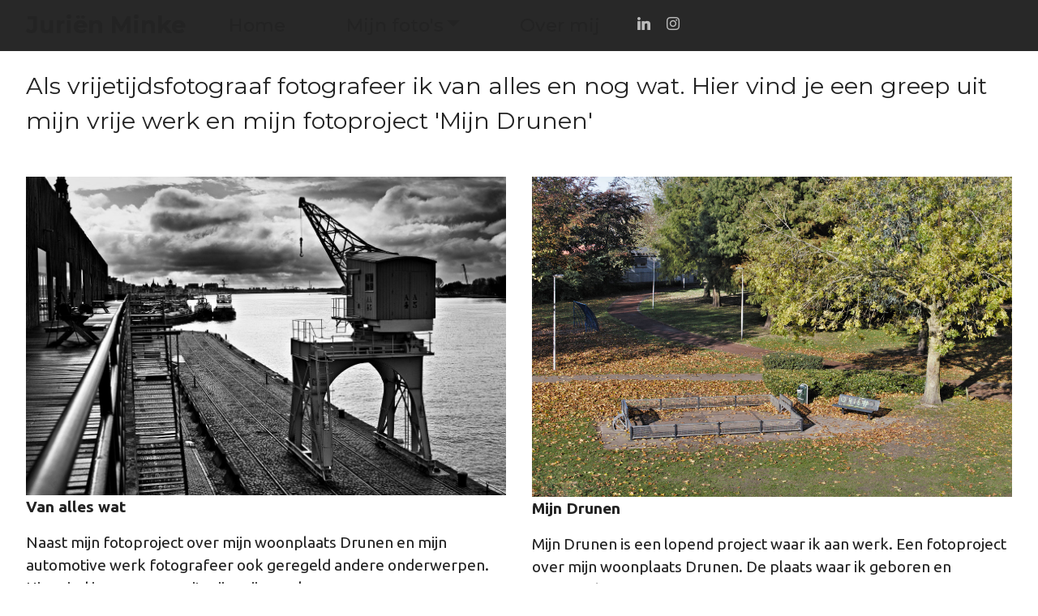

--- FILE ---
content_type: text/html
request_url: http://jurienminke.nl/mijn-fotos.html
body_size: 9377
content:
<!DOCTYPE html>
<html  >
<head>
  <!-- Site made with Mobirise Website Builder v5.8.0, https://mobirise.com -->
  <meta charset="UTF-8">
  <meta http-equiv="X-UA-Compatible" content="IE=edge">
  <meta name="generator" content="Mobirise v5.8.0, mobirise.com">
  <meta name="twitter:card" content="summary_large_image"/>
  <meta name="twitter:image:src" content="assets/images/mijn-fotos-meta.jpg">
  <meta property="og:image" content="assets/images/mijn-fotos-meta.jpg">
  <meta name="twitter:title" content="Mijn foto's">
  <meta name="viewport" content="width=device-width, initial-scale=1, minimum-scale=1">
  <link rel="shortcut icon" href="assets/images/jmf-logo-wptheme-125x125.png" type="image/x-icon">
  <meta name="description" content="Foto's van Juriën Minke. Een vrijetijdsfotograaf uit Drunen, Noord Brabant.">
  
  
  <title>Mijn foto's</title>
  <link rel="stylesheet" href="assets/bootstrap/css/bootstrap.min.css">
  <link rel="stylesheet" href="assets/bootstrap/css/bootstrap-grid.min.css">
  <link rel="stylesheet" href="assets/bootstrap/css/bootstrap-reboot.min.css">
  <link rel="stylesheet" href="assets/dropdown/css/style.css">
  <link rel="stylesheet" href="assets/socicon/css/styles.css">
  <link rel="stylesheet" href="assets/theme/css/style.css">
  <link rel="preload" href="https://fonts.googleapis.com/css?family=Montserrat:100,200,300,400,500,600,700,800,900,100i,200i,300i,400i,500i,600i,700i,800i,900i&display=swap" as="style" onload="this.onload=null;this.rel='stylesheet'">
  <noscript><link rel="stylesheet" href="https://fonts.googleapis.com/css?family=Montserrat:100,200,300,400,500,600,700,800,900,100i,200i,300i,400i,500i,600i,700i,800i,900i&display=swap"></noscript>
  <link rel="preload" href="https://fonts.googleapis.com/css?family=Ubuntu:300,300i,400,400i,500,500i,700,700i&display=swap" as="style" onload="this.onload=null;this.rel='stylesheet'">
  <noscript><link rel="stylesheet" href="https://fonts.googleapis.com/css?family=Ubuntu:300,300i,400,400i,500,500i,700,700i&display=swap"></noscript>
  <link rel="preload" as="style" href="assets/mobirise/css/mbr-additional.css"><link rel="stylesheet" href="assets/mobirise/css/mbr-additional.css" type="text/css">

  
  
  
</head>
<body>
  
  <section data-bs-version="5.1" class="content5 cid-toXtdEdWpM" id="content5-1e">
    
    <div class="container-fluid">
        <div class="row justify-content-center">
            <div class="col-md-12 col-lg-12">
                <h3 class="mbr-section-title mbr-fonts-style mb-4 display-2">
                    <strong>Mijn foto's</strong></h3>
                
                <p class="mbr-text mbr-fonts-style display-5">
                    Als vrijetijdsfotograaf fotografeer ik van alles en nog wat. Hier vind je een greep uit mijn vrije werk en mijn fotoproject 'Mijn Drunen'</p>
            </div>
        </div>
    </div>
</section>

<section data-bs-version="5.1" class="features3 cid-toXtdEtAlr" id="features3-1f">
    
    
    <div class="container-fluid">
        
        <div class="row mt-4">
            <div class="item features-image сol-12 col-md-6 col-lg-6">
                <div class="item-wrapper">
                    <div class="item-img">
                        <img src="assets/images/web-20151122-antwerpen-dsc-9996-9998-zwart-wit-1200x796.jpg" alt="Mobirise Website Builder">
                    </div>
                    <div class="item-content">
                        <h5 class="item-title mbr-fonts-style display-7"><strong>Van alles wat</strong></h5>
                        
                        <p class="mbr-text mbr-fonts-style mt-3 display-7">Naast mijn fotoproject over mijn woonplaats Drunen en mijn automotive werk fotografeer ook geregeld andere onderwerpen. Hier vind je een greep uit mijn vrije werk.</p>
                    </div>
                    <div class="mbr-section-btn item-footer mt-2"><a href="van-alles-wat.html" class="btn btn-primary item-btn display-7">Bekijk foto's</a></div>
                </div>
            </div>
            <div class="item features-image сol-12 col-md-6 col-lg-6">
                <div class="item-wrapper">
                    <div class="item-img">
                        <img src="assets/images/20201104-breedveldpark-p1033569-2000x1336.jpg" alt="Mobirise Website Builder">
                    </div>
                    <div class="item-content">
                        <h5 class="item-title mbr-fonts-style display-7"><strong>Mijn Drunen</strong></h5>
                        
                        <p class="mbr-text mbr-fonts-style mt-3 display-7">Mijn Drunen is een lopend project waar ik aan werk. Een fotoproject over mijn woonplaats Drunen. De plaats waar ik geboren en getogen ben.</p>
                    </div>
                    <div class="mbr-section-btn item-footer mt-2"><a href="mijn-drunen.html" class="btn btn-primary item-btn display-7">Bekijk foto's</a></div>
                </div>
            </div>
            
        </div>
    </div>
</section>

<section data-bs-version="5.1" class="menu menu1 cid-toXtdF2puy" once="menu" id="menu1-1g">
    

    <nav class="navbar navbar-dropdown navbar-fixed-top navbar-expand-lg">
        <div class="container-fluid">
            <div class="navbar-brand">
                
                <span class="navbar-caption-wrap"><a class="navbar-caption text-black text-primary display-5" href="https://jurienminke.nl">Juriën Minke</a></span>
            </div>
            <button class="navbar-toggler" type="button" data-toggle="collapse" data-bs-toggle="collapse" data-target="#navbarSupportedContent" data-bs-target="#navbarSupportedContent" aria-controls="navbarNavAltMarkup" aria-expanded="false" aria-label="Toggle navigation">
                <div class="hamburger">
                    <span></span>
                    <span></span>
                    <span></span>
                    <span></span>
                </div>
            </button>
            <div class="collapse navbar-collapse" id="navbarSupportedContent">
                <ul class="navbar-nav nav-dropdown nav-right" data-app-modern-menu="true"><li class="nav-item"><a class="nav-link link text-black display-4" href="index.html">Home</a></li>
                    <li class="nav-item dropdown open"><a class="nav-link link text-black text-primary dropdown-toggle display-4" href="mijn-fotos.html" aria-expanded="true" data-toggle="dropdown-submenu" data-bs-toggle="dropdown" data-bs-auto-close="outside">Mijn foto's</a><div class="dropdown-menu" aria-labelledby="dropdown-482"><a class="text-black text-primary show dropdown-item display-4" href="van-alles-wat.html">Van alles wat</a><a class="text-black text-primary show dropdown-item display-4" href="mijn-drunen.html">Mijn Drunen</a><a class="text-black text-primary show dropdown-item display-4" href="lipsscheepsschroevenfabriek.html">Lips</a><a class="text-black text-primary show dropdown-item display-4" href="zwart-wit.html">Zwart-Wit</a></div></li>
                    <li class="nav-item"><a class="nav-link link text-black text-primary display-4" href="overmij.html">Over mij</a>
                    </li></ul>
                <div class="icons-menu">
                    <a class="iconfont-wrapper" href="https://www.linkedin.com/in/jurienminke/" target="_blank">
                        <span class="p-2 mbr-iconfont socicon-linkedin socicon"></span>
                    </a>
                    <a class="iconfont-wrapper" href="https://www.instagram.com/jurienminke/" target="_blank">
                        <span class="p-2 mbr-iconfont socicon-instagram socicon"></span>
                    </a>
                    
                    
                </div>
                
            </div>
        </div>
    </nav>
</section>

<section data-bs-version="5.1" class="footer7 cid-toXtdFxCoP" once="footers" id="footer7-1h">

    

    

    <div class="container">
        <div class="media-container-row align-center mbr-white">
            <div class="col-12">
                <p class="mbr-text mb-0 mbr-fonts-style display-7">
                    © 2023 Juriën Minke - <a href="regeltjes.html" class="text-primary">alle rechten voorbehouden</a></p>
            </div>
        </div>
    </div>
</section><section class="display-7" style="padding: 0;align-items: center;justify-content: center;flex-wrap: wrap;    align-content: center;display: flex;position: relative;height: 4rem;"><a href="https://mobiri.se/474490" style="flex: 1 1;height: 4rem;position: absolute;width: 100%;z-index: 1;"><img alt="" style="height: 4rem;" src="[data-uri]"></a><p style="margin: 0;text-align: center;" class="display-7">&#8204;</p><a style="z-index:1" href="https://mobirise.com/builder/ai-website-generator.html">AI Website Generator</a></section><script src="assets/bootstrap/js/bootstrap.bundle.min.js"></script>  <script src="assets/smoothscroll/smooth-scroll.js"></script>  <script src="assets/ytplayer/index.js"></script>  <script src="assets/dropdown/js/navbar-dropdown.js"></script>  <script src="assets/theme/js/script.js"></script>  
  
  
 <div id="scrollToTop" class="scrollToTop mbr-arrow-up"><a style="text-align: center;"><i class="mbr-arrow-up-icon mbr-arrow-up-icon-cm cm-icon cm-icon-smallarrow-up"></i></a></div>
  </body>
</html>

--- FILE ---
content_type: text/css
request_url: http://jurienminke.nl/assets/mobirise/css/mbr-additional.css
body_size: 84385
content:
body {
  font-family: Jost;
}
.display-1 {
  font-family: 'Montserrat', sans-serif;
  font-size: 4.6rem;
  line-height: 1.1;
}
.display-1 > .mbr-iconfont {
  font-size: 5.75rem;
}
.display-2 {
  font-family: 'Montserrat', sans-serif;
  font-size: 3rem;
  line-height: 1.1;
}
.display-2 > .mbr-iconfont {
  font-size: 3.75rem;
}
.display-4 {
  font-family: 'Montserrat', sans-serif;
  font-size: 1.4rem;
  line-height: 1.5;
}
.display-4 > .mbr-iconfont {
  font-size: 1.75rem;
}
.display-5 {
  font-family: 'Montserrat', sans-serif;
  font-size: 1.8rem;
  line-height: 1.5;
}
.display-5 > .mbr-iconfont {
  font-size: 2.25rem;
}
.display-7 {
  font-family: 'Ubuntu', sans-serif;
  font-size: 1.2rem;
  line-height: 1.5;
}
.display-7 > .mbr-iconfont {
  font-size: 1.5rem;
}
/* ---- Fluid typography for mobile devices ---- */
/* 1.4 - font scale ratio ( bootstrap == 1.42857 ) */
/* 100vw - current viewport width */
/* (48 - 20)  48 == 48rem == 768px, 20 == 20rem == 320px(minimal supported viewport) */
/* 0.65 - min scale variable, may vary */
@media (max-width: 992px) {
  .display-1 {
    font-size: 3.68rem;
  }
}
@media (max-width: 768px) {
  .display-1 {
    font-size: 3.22rem;
    font-size: calc( 2.26rem + (4.6 - 2.26) * ((100vw - 20rem) / (48 - 20)));
    line-height: calc( 1.1 * (2.26rem + (4.6 - 2.26) * ((100vw - 20rem) / (48 - 20))));
  }
  .display-2 {
    font-size: 2.4rem;
    font-size: calc( 1.7rem + (3 - 1.7) * ((100vw - 20rem) / (48 - 20)));
    line-height: calc( 1.3 * (1.7rem + (3 - 1.7) * ((100vw - 20rem) / (48 - 20))));
  }
  .display-4 {
    font-size: 1.12rem;
    font-size: calc( 1.14rem + (1.4 - 1.14) * ((100vw - 20rem) / (48 - 20)));
    line-height: calc( 1.4 * (1.14rem + (1.4 - 1.14) * ((100vw - 20rem) / (48 - 20))));
  }
  .display-5 {
    font-size: 1.44rem;
    font-size: calc( 1.28rem + (1.8 - 1.28) * ((100vw - 20rem) / (48 - 20)));
    line-height: calc( 1.4 * (1.28rem + (1.8 - 1.28) * ((100vw - 20rem) / (48 - 20))));
  }
  .display-7 {
    font-size: 0.96rem;
    font-size: calc( 1.07rem + (1.2 - 1.07) * ((100vw - 20rem) / (48 - 20)));
    line-height: calc( 1.4 * (1.07rem + (1.2 - 1.07) * ((100vw - 20rem) / (48 - 20))));
  }
}
/* Buttons */
.btn {
  padding: 0.6rem 1.2rem;
  border-radius: 4px;
}
.btn-sm {
  padding: 0.6rem 1.2rem;
  border-radius: 4px;
}
.btn-md {
  padding: 0.6rem 1.2rem;
  border-radius: 4px;
}
.btn-lg {
  padding: 1rem 2.6rem;
  border-radius: 4px;
}
.bg-primary {
  background-color: #bbbbbb !important;
}
.bg-success {
  background-color: #40b0bf !important;
}
.bg-info {
  background-color: #05137c !important;
}
.bg-warning {
  background-color: #ffe161 !important;
}
.bg-danger {
  background-color: #ff9966 !important;
}
.btn-primary,
.btn-primary:active {
  background-color: #bbbbbb !important;
  border-color: #bbbbbb !important;
  color: #ffffff !important;
  box-shadow: 0 2px 2px 0 rgba(0, 0, 0, 0.2);
}
.btn-primary:hover,
.btn-primary:focus,
.btn-primary.focus,
.btn-primary.active {
  color: #ffffff !important;
  background-color: #909090 !important;
  border-color: #909090 !important;
  box-shadow: 0 2px 5px 0 rgba(0, 0, 0, 0.2);
}
.btn-primary.disabled,
.btn-primary:disabled {
  color: #ffffff !important;
  background-color: #909090 !important;
  border-color: #909090 !important;
}
.btn-secondary,
.btn-secondary:active {
  background-color: #ff6666 !important;
  border-color: #ff6666 !important;
  color: #ffffff !important;
  box-shadow: 0 2px 2px 0 rgba(0, 0, 0, 0.2);
}
.btn-secondary:hover,
.btn-secondary:focus,
.btn-secondary.focus,
.btn-secondary.active {
  color: #ffffff !important;
  background-color: #ff0f0f !important;
  border-color: #ff0f0f !important;
  box-shadow: 0 2px 5px 0 rgba(0, 0, 0, 0.2);
}
.btn-secondary.disabled,
.btn-secondary:disabled {
  color: #ffffff !important;
  background-color: #ff0f0f !important;
  border-color: #ff0f0f !important;
}
.btn-info,
.btn-info:active {
  background-color: #05137c !important;
  border-color: #05137c !important;
  color: #ffffff !important;
  box-shadow: 0 2px 2px 0 rgba(0, 0, 0, 0.2);
}
.btn-info:hover,
.btn-info:focus,
.btn-info.focus,
.btn-info.active {
  color: #ffffff !important;
  background-color: #020629 !important;
  border-color: #020629 !important;
  box-shadow: 0 2px 5px 0 rgba(0, 0, 0, 0.2);
}
.btn-info.disabled,
.btn-info:disabled {
  color: #ffffff !important;
  background-color: #020629 !important;
  border-color: #020629 !important;
}
.btn-success,
.btn-success:active {
  background-color: #40b0bf !important;
  border-color: #40b0bf !important;
  color: #ffffff !important;
  box-shadow: 0 2px 2px 0 rgba(0, 0, 0, 0.2);
}
.btn-success:hover,
.btn-success:focus,
.btn-success.focus,
.btn-success.active {
  color: #ffffff !important;
  background-color: #2a747e !important;
  border-color: #2a747e !important;
  box-shadow: 0 2px 5px 0 rgba(0, 0, 0, 0.2);
}
.btn-success.disabled,
.btn-success:disabled {
  color: #ffffff !important;
  background-color: #2a747e !important;
  border-color: #2a747e !important;
}
.btn-warning,
.btn-warning:active {
  background-color: #ffe161 !important;
  border-color: #ffe161 !important;
  color: #614f00 !important;
  box-shadow: 0 2px 2px 0 rgba(0, 0, 0, 0.2);
}
.btn-warning:hover,
.btn-warning:focus,
.btn-warning.focus,
.btn-warning.active {
  color: #0a0800 !important;
  background-color: #ffd10a !important;
  border-color: #ffd10a !important;
  box-shadow: 0 2px 5px 0 rgba(0, 0, 0, 0.2);
}
.btn-warning.disabled,
.btn-warning:disabled {
  color: #614f00 !important;
  background-color: #ffd10a !important;
  border-color: #ffd10a !important;
}
.btn-danger,
.btn-danger:active {
  background-color: #ff9966 !important;
  border-color: #ff9966 !important;
  color: #ffffff !important;
  box-shadow: 0 2px 2px 0 rgba(0, 0, 0, 0.2);
}
.btn-danger:hover,
.btn-danger:focus,
.btn-danger.focus,
.btn-danger.active {
  color: #ffffff !important;
  background-color: #ff5f0f !important;
  border-color: #ff5f0f !important;
  box-shadow: 0 2px 5px 0 rgba(0, 0, 0, 0.2);
}
.btn-danger.disabled,
.btn-danger:disabled {
  color: #ffffff !important;
  background-color: #ff5f0f !important;
  border-color: #ff5f0f !important;
}
.btn-white,
.btn-white:active {
  background-color: #fafafa !important;
  border-color: #fafafa !important;
  color: #7a7a7a !important;
  box-shadow: 0 2px 2px 0 rgba(0, 0, 0, 0.2);
}
.btn-white:hover,
.btn-white:focus,
.btn-white.focus,
.btn-white.active {
  color: #4f4f4f !important;
  background-color: #cfcfcf !important;
  border-color: #cfcfcf !important;
  box-shadow: 0 2px 5px 0 rgba(0, 0, 0, 0.2);
}
.btn-white.disabled,
.btn-white:disabled {
  color: #7a7a7a !important;
  background-color: #cfcfcf !important;
  border-color: #cfcfcf !important;
}
.btn-black,
.btn-black:active {
  background-color: #232323 !important;
  border-color: #232323 !important;
  color: #ffffff !important;
  box-shadow: 0 2px 2px 0 rgba(0, 0, 0, 0.2);
}
.btn-black:hover,
.btn-black:focus,
.btn-black.focus,
.btn-black.active {
  color: #ffffff !important;
  background-color: #000000 !important;
  border-color: #000000 !important;
  box-shadow: 0 2px 5px 0 rgba(0, 0, 0, 0.2);
}
.btn-black.disabled,
.btn-black:disabled {
  color: #ffffff !important;
  background-color: #000000 !important;
  border-color: #000000 !important;
}
.btn-primary-outline,
.btn-primary-outline:active {
  background-color: transparent !important;
  border-color: transparent;
  color: #bbbbbb;
}
.btn-primary-outline:hover,
.btn-primary-outline:focus,
.btn-primary-outline.focus,
.btn-primary-outline.active {
  color: #909090 !important;
  background-color: transparent!important;
  border-color: transparent!important;
  box-shadow: none!important;
}
.btn-primary-outline.disabled,
.btn-primary-outline:disabled {
  color: #ffffff !important;
  background-color: #bbbbbb !important;
  border-color: #bbbbbb !important;
}
.btn-secondary-outline,
.btn-secondary-outline:active {
  background-color: transparent !important;
  border-color: transparent;
  color: #ff6666;
}
.btn-secondary-outline:hover,
.btn-secondary-outline:focus,
.btn-secondary-outline.focus,
.btn-secondary-outline.active {
  color: #ff0f0f !important;
  background-color: transparent!important;
  border-color: transparent!important;
  box-shadow: none!important;
}
.btn-secondary-outline.disabled,
.btn-secondary-outline:disabled {
  color: #ffffff !important;
  background-color: #ff6666 !important;
  border-color: #ff6666 !important;
}
.btn-info-outline,
.btn-info-outline:active {
  background-color: transparent !important;
  border-color: transparent;
  color: #05137c;
}
.btn-info-outline:hover,
.btn-info-outline:focus,
.btn-info-outline.focus,
.btn-info-outline.active {
  color: #020629 !important;
  background-color: transparent!important;
  border-color: transparent!important;
  box-shadow: none!important;
}
.btn-info-outline.disabled,
.btn-info-outline:disabled {
  color: #ffffff !important;
  background-color: #05137c !important;
  border-color: #05137c !important;
}
.btn-success-outline,
.btn-success-outline:active {
  background-color: transparent !important;
  border-color: transparent;
  color: #40b0bf;
}
.btn-success-outline:hover,
.btn-success-outline:focus,
.btn-success-outline.focus,
.btn-success-outline.active {
  color: #2a747e !important;
  background-color: transparent!important;
  border-color: transparent!important;
  box-shadow: none!important;
}
.btn-success-outline.disabled,
.btn-success-outline:disabled {
  color: #ffffff !important;
  background-color: #40b0bf !important;
  border-color: #40b0bf !important;
}
.btn-warning-outline,
.btn-warning-outline:active {
  background-color: transparent !important;
  border-color: transparent;
  color: #ffe161;
}
.btn-warning-outline:hover,
.btn-warning-outline:focus,
.btn-warning-outline.focus,
.btn-warning-outline.active {
  color: #ffd10a !important;
  background-color: transparent!important;
  border-color: transparent!important;
  box-shadow: none!important;
}
.btn-warning-outline.disabled,
.btn-warning-outline:disabled {
  color: #614f00 !important;
  background-color: #ffe161 !important;
  border-color: #ffe161 !important;
}
.btn-danger-outline,
.btn-danger-outline:active {
  background-color: transparent !important;
  border-color: transparent;
  color: #ff9966;
}
.btn-danger-outline:hover,
.btn-danger-outline:focus,
.btn-danger-outline.focus,
.btn-danger-outline.active {
  color: #ff5f0f !important;
  background-color: transparent!important;
  border-color: transparent!important;
  box-shadow: none!important;
}
.btn-danger-outline.disabled,
.btn-danger-outline:disabled {
  color: #ffffff !important;
  background-color: #ff9966 !important;
  border-color: #ff9966 !important;
}
.btn-black-outline,
.btn-black-outline:active {
  background-color: transparent !important;
  border-color: transparent;
  color: #232323;
}
.btn-black-outline:hover,
.btn-black-outline:focus,
.btn-black-outline.focus,
.btn-black-outline.active {
  color: #000000 !important;
  background-color: transparent!important;
  border-color: transparent!important;
  box-shadow: none!important;
}
.btn-black-outline.disabled,
.btn-black-outline:disabled {
  color: #ffffff !important;
  background-color: #232323 !important;
  border-color: #232323 !important;
}
.btn-white-outline,
.btn-white-outline:active {
  background-color: transparent !important;
  border-color: transparent;
  color: #fafafa;
}
.btn-white-outline:hover,
.btn-white-outline:focus,
.btn-white-outline.focus,
.btn-white-outline.active {
  color: #cfcfcf !important;
  background-color: transparent!important;
  border-color: transparent!important;
  box-shadow: none!important;
}
.btn-white-outline.disabled,
.btn-white-outline:disabled {
  color: #7a7a7a !important;
  background-color: #fafafa !important;
  border-color: #fafafa !important;
}
.text-primary {
  color: #bbbbbb !important;
}
.text-secondary {
  color: #ff6666 !important;
}
.text-success {
  color: #40b0bf !important;
}
.text-info {
  color: #05137c !important;
}
.text-warning {
  color: #ffe161 !important;
}
.text-danger {
  color: #ff9966 !important;
}
.text-white {
  color: #fafafa !important;
}
.text-black {
  color: #232323 !important;
}
a.text-primary:hover,
a.text-primary:focus,
a.text-primary.active {
  color: #888888 !important;
}
a.text-secondary:hover,
a.text-secondary:focus,
a.text-secondary.active {
  color: #ff0000 !important;
}
a.text-success:hover,
a.text-success:focus,
a.text-success.active {
  color: #266a73 !important;
}
a.text-info:hover,
a.text-info:focus,
a.text-info.active {
  color: #01041a !important;
}
a.text-warning:hover,
a.text-warning:focus,
a.text-warning.active {
  color: #facb00 !important;
}
a.text-danger:hover,
a.text-danger:focus,
a.text-danger.active {
  color: #ff5500 !important;
}
a.text-white:hover,
a.text-white:focus,
a.text-white.active {
  color: #c7c7c7 !important;
}
a.text-black:hover,
a.text-black:focus,
a.text-black.active {
  color: #000000 !important;
}
a[class*="text-"]:not(.nav-link):not(.dropdown-item):not([role]):not(.navbar-caption) {
  transition: 0.2s;
  position: relative;
  background-image: linear-gradient(currentColor 50%, currentColor 50%);
  background-size: 10000px 2px;
  background-repeat: no-repeat;
  background-position: 0 1.2em;
}
.nav-tabs .nav-link.active {
  color: #bbbbbb;
}
.nav-tabs .nav-link:not(.active) {
  color: #232323;
}
.alert-success {
  background-color: #70c770;
}
.alert-info {
  background-color: #05137c;
}
.alert-warning {
  background-color: #ffe161;
}
.alert-danger {
  background-color: #ff9966;
}
.mbr-gallery-filter li.active .btn {
  background-color: #bbbbbb;
  border-color: #bbbbbb;
  color: #ffffff;
}
.mbr-gallery-filter li.active .btn:focus {
  box-shadow: none;
}
a,
a:hover {
  color: #bbbbbb;
}
.mbr-plan-header.bg-primary .mbr-plan-subtitle,
.mbr-plan-header.bg-primary .mbr-plan-price-desc {
  color: #fbfbfb;
}
.mbr-plan-header.bg-success .mbr-plan-subtitle,
.mbr-plan-header.bg-success .mbr-plan-price-desc {
  color: #a0d8df;
}
.mbr-plan-header.bg-info .mbr-plan-subtitle,
.mbr-plan-header.bg-info .mbr-plan-price-desc {
  color: #0b27f5;
}
.mbr-plan-header.bg-warning .mbr-plan-subtitle,
.mbr-plan-header.bg-warning .mbr-plan-price-desc {
  color: #ffffff;
}
.mbr-plan-header.bg-danger .mbr-plan-subtitle,
.mbr-plan-header.bg-danger .mbr-plan-price-desc {
  color: #ffffff;
}
/* Scroll to top button*/
.form-control {
  font-family: 'Montserrat', sans-serif;
  font-size: 1.4rem;
  line-height: 1.5;
  font-weight: 400;
}
.form-control > .mbr-iconfont {
  font-size: 1.75rem;
}
.form-control:hover,
.form-control:focus {
  box-shadow: rgba(0, 0, 0, 0.07) 0px 1px 1px 0px, rgba(0, 0, 0, 0.07) 0px 1px 3px 0px, rgba(0, 0, 0, 0.03) 0px 0px 0px 1px;
  border-color: #bbbbbb !important;
}
.form-control:-webkit-input-placeholder {
  font-family: 'Montserrat', sans-serif;
  font-size: 1.4rem;
  line-height: 1.5;
  font-weight: 400;
}
.form-control:-webkit-input-placeholder > .mbr-iconfont {
  font-size: 1.75rem;
}
blockquote {
  border-color: #bbbbbb;
}
/* Forms */
.jq-selectbox li:hover,
.jq-selectbox li.selected {
  background-color: #bbbbbb;
  color: #ffffff;
}
.jq-number__spin {
  transition: 0.25s ease;
}
.jq-number__spin:hover {
  border-color: #bbbbbb;
}
.jq-selectbox .jq-selectbox__trigger-arrow,
.jq-number__spin.minus:after,
.jq-number__spin.plus:after {
  transition: 0.4s;
  border-top-color: #353535;
  border-bottom-color: #353535;
}
.jq-selectbox:hover .jq-selectbox__trigger-arrow,
.jq-number__spin.minus:hover:after,
.jq-number__spin.plus:hover:after {
  border-top-color: #bbbbbb;
  border-bottom-color: #bbbbbb;
}
.xdsoft_datetimepicker .xdsoft_calendar td.xdsoft_default,
.xdsoft_datetimepicker .xdsoft_calendar td.xdsoft_current,
.xdsoft_datetimepicker .xdsoft_timepicker .xdsoft_time_box > div > div.xdsoft_current {
  color: #000000 !important;
  background-color: #bbbbbb !important;
  box-shadow: none !important;
}
.xdsoft_datetimepicker .xdsoft_calendar td:hover,
.xdsoft_datetimepicker .xdsoft_timepicker .xdsoft_time_box > div > div:hover {
  color: #000000 !important;
  background: #ff6666 !important;
  box-shadow: none !important;
}
.lazy-bg {
  background-image: none !important;
}
.lazy-placeholder:not(section),
.lazy-none {
  display: block;
  position: relative;
  padding-bottom: 56.25%;
  width: 100%;
  height: auto;
}
iframe.lazy-placeholder,
.lazy-placeholder:after {
  content: '';
  position: absolute;
  width: 200px;
  height: 200px;
  background: transparent no-repeat center;
  background-size: contain;
  top: 50%;
  left: 50%;
  transform: translateX(-50%) translateY(-50%);
  background-image: url("data:image/svg+xml;charset=UTF-8,%3csvg width='32' height='32' viewBox='0 0 64 64' xmlns='http://www.w3.org/2000/svg' stroke='%23bbbbbb' %3e%3cg fill='none' fill-rule='evenodd'%3e%3cg transform='translate(16 16)' stroke-width='2'%3e%3ccircle stroke-opacity='.5' cx='16' cy='16' r='16'/%3e%3cpath d='M32 16c0-9.94-8.06-16-16-16'%3e%3canimateTransform attributeName='transform' type='rotate' from='0 16 16' to='360 16 16' dur='1s' repeatCount='indefinite'/%3e%3c/path%3e%3c/g%3e%3c/g%3e%3c/svg%3e");
}
section.lazy-placeholder:after {
  opacity: 0.5;
}
body {
  overflow-x: hidden;
}
a {
  transition: color 0.6s;
}
.cid-sFeaEFhS90 {
  z-index: 1000;
  width: 100%;
  position: relative;
  min-height: 60px;
}
.cid-sFeaEFhS90 nav.navbar {
  position: fixed;
}
.cid-sFeaEFhS90 .dropdown-item:before {
  font-family: Moririse2 !important;
  content: "\e966";
  display: inline-block;
  width: 0;
  position: absolute;
  left: 1rem;
  top: 0.5rem;
  margin-right: 0.5rem;
  line-height: 1;
  font-size: inherit;
  vertical-align: middle;
  text-align: center;
  overflow: hidden;
  transform: scale(0, 1);
  transition: all 0.25s ease-in-out;
}
.cid-sFeaEFhS90 .dropdown-menu {
  padding: 0;
  border-radius: 4px;
  box-shadow: 0 1px 3px 0 rgba(0, 0, 0, 0.1);
}
.cid-sFeaEFhS90 .dropdown-item {
  border-bottom: 1px solid #e6e6e6;
}
.cid-sFeaEFhS90 .dropdown-item:hover,
.cid-sFeaEFhS90 .dropdown-item:focus {
  background: #bbbbbb !important;
  color: white !important;
}
.cid-sFeaEFhS90 .dropdown-item:first-child {
  border-top-left-radius: 4px;
  border-top-right-radius: 4px;
}
.cid-sFeaEFhS90 .dropdown-item:last-child {
  border-bottom: none;
  border-bottom-left-radius: 4px;
  border-bottom-right-radius: 4px;
}
.cid-sFeaEFhS90 .nav-dropdown .link {
  padding: 0 0.3em !important;
  margin: 0.667em 1em !important;
}
.cid-sFeaEFhS90 .nav-dropdown .link.dropdown-toggle::after {
  margin-left: 0.5rem;
  margin-top: 0.2rem;
}
.cid-sFeaEFhS90 .nav-link {
  position: relative;
}
.cid-sFeaEFhS90 .container {
  display: flex;
  margin: auto;
}
.cid-sFeaEFhS90 .iconfont-wrapper {
  color: #000000 !important;
  font-size: 1.5rem;
  padding-right: 0.5rem;
}
.cid-sFeaEFhS90 .dropdown-menu,
.cid-sFeaEFhS90 .navbar.opened {
  background: #ffffff !important;
}
.cid-sFeaEFhS90 .nav-item:focus,
.cid-sFeaEFhS90 .nav-link:focus {
  outline: none;
}
.cid-sFeaEFhS90 .dropdown .dropdown-menu .dropdown-item {
  width: auto;
  transition: all 0.25s ease-in-out;
}
.cid-sFeaEFhS90 .dropdown .dropdown-menu .dropdown-item::after {
  right: 0.5rem;
}
.cid-sFeaEFhS90 .dropdown .dropdown-menu .dropdown-item .mbr-iconfont {
  margin-right: 0.5rem;
  vertical-align: sub;
}
.cid-sFeaEFhS90 .dropdown .dropdown-menu .dropdown-item .mbr-iconfont:before {
  display: inline-block;
  transform: scale(1, 1);
  transition: all 0.25s ease-in-out;
}
.cid-sFeaEFhS90 .collapsed .dropdown-menu .dropdown-item:before {
  display: none;
}
.cid-sFeaEFhS90 .collapsed .dropdown .dropdown-menu .dropdown-item {
  padding: 0.235em 1.5em 0.235em 1.5em !important;
  transition: none;
  margin: 0 !important;
}
.cid-sFeaEFhS90 .navbar {
  min-height: 70px;
  transition: all 0.3s;
  border-bottom: 1px solid transparent;
  box-shadow: 0 1px 3px 0 rgba(0, 0, 0, 0.1);
  background: #ffffff;
}
.cid-sFeaEFhS90 .navbar.opened {
  transition: all 0.3s;
}
.cid-sFeaEFhS90 .navbar .dropdown-item {
  padding: 0.5rem 1.8rem;
}
.cid-sFeaEFhS90 .navbar .navbar-logo img {
  width: auto;
}
.cid-sFeaEFhS90 .navbar .navbar-collapse {
  justify-content: flex-end;
  z-index: 1;
}
.cid-sFeaEFhS90 .navbar.collapsed {
  justify-content: center;
}
.cid-sFeaEFhS90 .navbar.collapsed .nav-item .nav-link::before {
  display: none;
}
.cid-sFeaEFhS90 .navbar.collapsed.opened .dropdown-menu {
  top: 0;
}
.cid-sFeaEFhS90 .navbar.collapsed .dropdown-menu .dropdown-submenu {
  left: 0 !important;
}
.cid-sFeaEFhS90 .navbar.collapsed .dropdown-menu .dropdown-item:after {
  right: auto;
}
.cid-sFeaEFhS90 .navbar.collapsed .dropdown-menu .dropdown-toggle[data-toggle="dropdown-submenu"]:after {
  margin-left: 0.5rem;
  margin-top: 0.2rem;
  border-top: 0.35em solid;
  border-right: 0.35em solid transparent;
  border-left: 0.35em solid transparent;
  border-bottom: 0;
  top: 41%;
}
.cid-sFeaEFhS90 .navbar.collapsed ul.navbar-nav li {
  margin: auto;
}
.cid-sFeaEFhS90 .navbar.collapsed .dropdown-menu .dropdown-item {
  padding: 0.25rem 1.5rem;
  text-align: center;
}
.cid-sFeaEFhS90 .navbar.collapsed .icons-menu {
  padding-left: 0;
  padding-right: 0;
  padding-top: 0.5rem;
  padding-bottom: 0.5rem;
}
@media (max-width: 991px) {
  .cid-sFeaEFhS90 .navbar .nav-item .nav-link::before {
    display: none;
  }
  .cid-sFeaEFhS90 .navbar.opened .dropdown-menu {
    top: 0;
  }
  .cid-sFeaEFhS90 .navbar .dropdown-menu .dropdown-submenu {
    left: 0 !important;
  }
  .cid-sFeaEFhS90 .navbar .dropdown-menu .dropdown-item:after {
    right: auto;
  }
  .cid-sFeaEFhS90 .navbar .dropdown-menu .dropdown-toggle[data-toggle="dropdown-submenu"]:after {
    margin-left: 0.5rem;
    margin-top: 0.2rem;
    border-top: 0.35em solid;
    border-right: 0.35em solid transparent;
    border-left: 0.35em solid transparent;
    border-bottom: 0;
    top: 40%;
  }
  .cid-sFeaEFhS90 .navbar .navbar-logo img {
    height: 3rem !important;
  }
  .cid-sFeaEFhS90 .navbar ul.navbar-nav li {
    margin: auto;
  }
  .cid-sFeaEFhS90 .navbar .dropdown-menu .dropdown-item {
    padding: 0.25rem 1.5rem !important;
    text-align: center;
  }
  .cid-sFeaEFhS90 .navbar .navbar-brand {
    flex-shrink: initial;
    flex-basis: auto;
    word-break: break-word;
    padding-right: 2rem;
  }
  .cid-sFeaEFhS90 .navbar .navbar-toggler {
    flex-basis: auto;
  }
  .cid-sFeaEFhS90 .navbar .icons-menu {
    padding-left: 0;
    padding-top: 0.5rem;
    padding-bottom: 0.5rem;
  }
}
.cid-sFeaEFhS90 .navbar.navbar-short {
  min-height: 60px;
}
.cid-sFeaEFhS90 .navbar.navbar-short .navbar-logo img {
  height: 2.5rem !important;
}
.cid-sFeaEFhS90 .navbar.navbar-short .navbar-brand {
  min-height: 60px;
  padding: 0;
}
.cid-sFeaEFhS90 .navbar-brand {
  min-height: 70px;
  flex-shrink: 0;
  align-items: center;
  margin-right: 0;
  padding: 10px 0;
  transition: all 0.3s;
  word-break: break-word;
  z-index: 1;
}
.cid-sFeaEFhS90 .navbar-brand .navbar-caption {
  line-height: inherit !important;
}
.cid-sFeaEFhS90 .navbar-brand .navbar-logo a {
  outline: none;
}
.cid-sFeaEFhS90 .dropdown-item.active,
.cid-sFeaEFhS90 .dropdown-item:active {
  background-color: transparent;
}
.cid-sFeaEFhS90 .navbar-expand-lg .navbar-nav .nav-link {
  padding: 0;
}
.cid-sFeaEFhS90 .nav-dropdown .link.dropdown-toggle {
  margin-right: 1.667em;
}
.cid-sFeaEFhS90 .nav-dropdown .link.dropdown-toggle[aria-expanded="true"] {
  margin-right: 0;
  padding: 0.667em 1.667em;
}
.cid-sFeaEFhS90 .navbar.navbar-expand-lg .dropdown .dropdown-menu {
  background: #ffffff;
}
.cid-sFeaEFhS90 .navbar.navbar-expand-lg .dropdown .dropdown-menu .dropdown-submenu {
  margin: 0;
  left: 100%;
}
.cid-sFeaEFhS90 .navbar .dropdown.open > .dropdown-menu {
  display: block;
}
.cid-sFeaEFhS90 ul.navbar-nav {
  flex-wrap: wrap;
}
.cid-sFeaEFhS90 .navbar-buttons {
  text-align: center;
  min-width: 170px;
}
.cid-sFeaEFhS90 button.navbar-toggler {
  outline: none;
  width: 31px;
  height: 20px;
  cursor: pointer;
  transition: all 0.2s;
  position: relative;
  align-self: center;
}
.cid-sFeaEFhS90 button.navbar-toggler .hamburger span {
  position: absolute;
  right: 0;
  width: 30px;
  height: 2px;
  border-right: 5px;
  background-color: #353535;
}
.cid-sFeaEFhS90 button.navbar-toggler .hamburger span:nth-child(1) {
  top: 0;
  transition: all 0.2s;
}
.cid-sFeaEFhS90 button.navbar-toggler .hamburger span:nth-child(2) {
  top: 8px;
  transition: all 0.15s;
}
.cid-sFeaEFhS90 button.navbar-toggler .hamburger span:nth-child(3) {
  top: 8px;
  transition: all 0.15s;
}
.cid-sFeaEFhS90 button.navbar-toggler .hamburger span:nth-child(4) {
  top: 16px;
  transition: all 0.2s;
}
.cid-sFeaEFhS90 nav.opened .hamburger span:nth-child(1) {
  top: 8px;
  width: 0;
  opacity: 0;
  right: 50%;
  transition: all 0.2s;
}
.cid-sFeaEFhS90 nav.opened .hamburger span:nth-child(2) {
  transform: rotate(45deg);
  transition: all 0.25s;
}
.cid-sFeaEFhS90 nav.opened .hamburger span:nth-child(3) {
  transform: rotate(-45deg);
  transition: all 0.25s;
}
.cid-sFeaEFhS90 nav.opened .hamburger span:nth-child(4) {
  top: 8px;
  width: 0;
  opacity: 0;
  right: 50%;
  transition: all 0.2s;
}
.cid-sFeaEFhS90 .navbar-dropdown {
  padding: 0 1rem;
  position: fixed;
}
.cid-sFeaEFhS90 a.nav-link {
  display: flex;
  align-items: center;
  justify-content: center;
}
.cid-sFeaEFhS90 .icons-menu {
  flex-wrap: nowrap;
  display: flex;
  justify-content: center;
  padding-left: 1rem;
  padding-right: 1rem;
  padding-top: 0.3rem;
  text-align: center;
}
@media screen and (-ms-high-contrast: active), (-ms-high-contrast: none) {
  .cid-sFeaEFhS90 .navbar {
    height: 70px;
  }
  .cid-sFeaEFhS90 .navbar.opened {
    height: auto;
  }
  .cid-sFeaEFhS90 .nav-item .nav-link:hover::before {
    width: 175%;
    max-width: calc(100% + 2rem);
    left: -1rem;
  }
}
.cid-sFea9FOv7G {
  background-image: url("../../../assets/images/20201104-breedveldpark-p1033569-2000x1336.jpg");
}
.cid-sFea9FOv7G .mbr-section-title {
  color: #ffffff;
}
.cid-sFea9FOv7G .mbr-text,
.cid-sFea9FOv7G .mbr-section-btn {
  color: #fafafa;
}
.cid-sFpYWpZtW2 {
  padding-top: 30px;
  padding-bottom: 30px;
  background-color: #232323;
  overflow: hidden;
}
.cid-sIqOSKGSRo {
  z-index: 1000;
  width: 100%;
  position: relative;
  min-height: 60px;
}
.cid-sIqOSKGSRo nav.navbar {
  position: fixed;
}
.cid-sIqOSKGSRo .dropdown-item:before {
  font-family: Moririse2 !important;
  content: "\e966";
  display: inline-block;
  width: 0;
  position: absolute;
  left: 1rem;
  top: 0.5rem;
  margin-right: 0.5rem;
  line-height: 1;
  font-size: inherit;
  vertical-align: middle;
  text-align: center;
  overflow: hidden;
  transform: scale(0, 1);
  transition: all 0.25s ease-in-out;
}
.cid-sIqOSKGSRo .dropdown-menu {
  padding: 0;
  border-radius: 4px;
  box-shadow: 0 1px 3px 0 rgba(0, 0, 0, 0.1);
}
.cid-sIqOSKGSRo .dropdown-item {
  border-bottom: 1px solid #e6e6e6;
}
.cid-sIqOSKGSRo .dropdown-item:hover,
.cid-sIqOSKGSRo .dropdown-item:focus {
  background: #bbbbbb !important;
  color: white !important;
}
.cid-sIqOSKGSRo .dropdown-item:first-child {
  border-top-left-radius: 4px;
  border-top-right-radius: 4px;
}
.cid-sIqOSKGSRo .dropdown-item:last-child {
  border-bottom: none;
  border-bottom-left-radius: 4px;
  border-bottom-right-radius: 4px;
}
.cid-sIqOSKGSRo .nav-dropdown .link {
  padding: 0 0.3em !important;
  margin: 0.667em 1em !important;
}
.cid-sIqOSKGSRo .nav-dropdown .link.dropdown-toggle::after {
  margin-left: 0.5rem;
  margin-top: 0.2rem;
}
.cid-sIqOSKGSRo .nav-link {
  position: relative;
}
.cid-sIqOSKGSRo .container {
  display: flex;
  margin: auto;
}
.cid-sIqOSKGSRo .iconfont-wrapper {
  color: #000000 !important;
  font-size: 1.5rem;
  padding-right: 0.5rem;
}
.cid-sIqOSKGSRo .dropdown-menu,
.cid-sIqOSKGSRo .navbar.opened {
  background: #ffffff !important;
}
.cid-sIqOSKGSRo .nav-item:focus,
.cid-sIqOSKGSRo .nav-link:focus {
  outline: none;
}
.cid-sIqOSKGSRo .dropdown .dropdown-menu .dropdown-item {
  width: auto;
  transition: all 0.25s ease-in-out;
}
.cid-sIqOSKGSRo .dropdown .dropdown-menu .dropdown-item::after {
  right: 0.5rem;
}
.cid-sIqOSKGSRo .dropdown .dropdown-menu .dropdown-item .mbr-iconfont {
  margin-right: 0.5rem;
  vertical-align: sub;
}
.cid-sIqOSKGSRo .dropdown .dropdown-menu .dropdown-item .mbr-iconfont:before {
  display: inline-block;
  transform: scale(1, 1);
  transition: all 0.25s ease-in-out;
}
.cid-sIqOSKGSRo .collapsed .dropdown-menu .dropdown-item:before {
  display: none;
}
.cid-sIqOSKGSRo .collapsed .dropdown .dropdown-menu .dropdown-item {
  padding: 0.235em 1.5em 0.235em 1.5em !important;
  transition: none;
  margin: 0 !important;
}
.cid-sIqOSKGSRo .navbar {
  min-height: 70px;
  transition: all 0.3s;
  border-bottom: 1px solid transparent;
  box-shadow: 0 1px 3px 0 rgba(0, 0, 0, 0.1);
  background: #ffffff;
}
.cid-sIqOSKGSRo .navbar.opened {
  transition: all 0.3s;
}
.cid-sIqOSKGSRo .navbar .dropdown-item {
  padding: 0.5rem 1.8rem;
}
.cid-sIqOSKGSRo .navbar .navbar-logo img {
  width: auto;
}
.cid-sIqOSKGSRo .navbar .navbar-collapse {
  justify-content: flex-end;
  z-index: 1;
}
.cid-sIqOSKGSRo .navbar.collapsed {
  justify-content: center;
}
.cid-sIqOSKGSRo .navbar.collapsed .nav-item .nav-link::before {
  display: none;
}
.cid-sIqOSKGSRo .navbar.collapsed.opened .dropdown-menu {
  top: 0;
}
.cid-sIqOSKGSRo .navbar.collapsed .dropdown-menu .dropdown-submenu {
  left: 0 !important;
}
.cid-sIqOSKGSRo .navbar.collapsed .dropdown-menu .dropdown-item:after {
  right: auto;
}
.cid-sIqOSKGSRo .navbar.collapsed .dropdown-menu .dropdown-toggle[data-toggle="dropdown-submenu"]:after {
  margin-left: 0.5rem;
  margin-top: 0.2rem;
  border-top: 0.35em solid;
  border-right: 0.35em solid transparent;
  border-left: 0.35em solid transparent;
  border-bottom: 0;
  top: 41%;
}
.cid-sIqOSKGSRo .navbar.collapsed ul.navbar-nav li {
  margin: auto;
}
.cid-sIqOSKGSRo .navbar.collapsed .dropdown-menu .dropdown-item {
  padding: 0.25rem 1.5rem;
  text-align: center;
}
.cid-sIqOSKGSRo .navbar.collapsed .icons-menu {
  padding-left: 0;
  padding-right: 0;
  padding-top: 0.5rem;
  padding-bottom: 0.5rem;
}
@media (max-width: 991px) {
  .cid-sIqOSKGSRo .navbar .nav-item .nav-link::before {
    display: none;
  }
  .cid-sIqOSKGSRo .navbar.opened .dropdown-menu {
    top: 0;
  }
  .cid-sIqOSKGSRo .navbar .dropdown-menu .dropdown-submenu {
    left: 0 !important;
  }
  .cid-sIqOSKGSRo .navbar .dropdown-menu .dropdown-item:after {
    right: auto;
  }
  .cid-sIqOSKGSRo .navbar .dropdown-menu .dropdown-toggle[data-toggle="dropdown-submenu"]:after {
    margin-left: 0.5rem;
    margin-top: 0.2rem;
    border-top: 0.35em solid;
    border-right: 0.35em solid transparent;
    border-left: 0.35em solid transparent;
    border-bottom: 0;
    top: 40%;
  }
  .cid-sIqOSKGSRo .navbar .navbar-logo img {
    height: 3rem !important;
  }
  .cid-sIqOSKGSRo .navbar ul.navbar-nav li {
    margin: auto;
  }
  .cid-sIqOSKGSRo .navbar .dropdown-menu .dropdown-item {
    padding: 0.25rem 1.5rem !important;
    text-align: center;
  }
  .cid-sIqOSKGSRo .navbar .navbar-brand {
    flex-shrink: initial;
    flex-basis: auto;
    word-break: break-word;
    padding-right: 2rem;
  }
  .cid-sIqOSKGSRo .navbar .navbar-toggler {
    flex-basis: auto;
  }
  .cid-sIqOSKGSRo .navbar .icons-menu {
    padding-left: 0;
    padding-top: 0.5rem;
    padding-bottom: 0.5rem;
  }
}
.cid-sIqOSKGSRo .navbar.navbar-short {
  min-height: 60px;
}
.cid-sIqOSKGSRo .navbar.navbar-short .navbar-logo img {
  height: 2.5rem !important;
}
.cid-sIqOSKGSRo .navbar.navbar-short .navbar-brand {
  min-height: 60px;
  padding: 0;
}
.cid-sIqOSKGSRo .navbar-brand {
  min-height: 70px;
  flex-shrink: 0;
  align-items: center;
  margin-right: 0;
  padding: 10px 0;
  transition: all 0.3s;
  word-break: break-word;
  z-index: 1;
}
.cid-sIqOSKGSRo .navbar-brand .navbar-caption {
  line-height: inherit !important;
}
.cid-sIqOSKGSRo .navbar-brand .navbar-logo a {
  outline: none;
}
.cid-sIqOSKGSRo .dropdown-item.active,
.cid-sIqOSKGSRo .dropdown-item:active {
  background-color: transparent;
}
.cid-sIqOSKGSRo .navbar-expand-lg .navbar-nav .nav-link {
  padding: 0;
}
.cid-sIqOSKGSRo .nav-dropdown .link.dropdown-toggle {
  margin-right: 1.667em;
}
.cid-sIqOSKGSRo .nav-dropdown .link.dropdown-toggle[aria-expanded="true"] {
  margin-right: 0;
  padding: 0.667em 1.667em;
}
.cid-sIqOSKGSRo .navbar.navbar-expand-lg .dropdown .dropdown-menu {
  background: #ffffff;
}
.cid-sIqOSKGSRo .navbar.navbar-expand-lg .dropdown .dropdown-menu .dropdown-submenu {
  margin: 0;
  left: 100%;
}
.cid-sIqOSKGSRo .navbar .dropdown.open > .dropdown-menu {
  display: block;
}
.cid-sIqOSKGSRo ul.navbar-nav {
  flex-wrap: wrap;
}
.cid-sIqOSKGSRo .navbar-buttons {
  text-align: center;
  min-width: 170px;
}
.cid-sIqOSKGSRo button.navbar-toggler {
  outline: none;
  width: 31px;
  height: 20px;
  cursor: pointer;
  transition: all 0.2s;
  position: relative;
  align-self: center;
}
.cid-sIqOSKGSRo button.navbar-toggler .hamburger span {
  position: absolute;
  right: 0;
  width: 30px;
  height: 2px;
  border-right: 5px;
  background-color: #353535;
}
.cid-sIqOSKGSRo button.navbar-toggler .hamburger span:nth-child(1) {
  top: 0;
  transition: all 0.2s;
}
.cid-sIqOSKGSRo button.navbar-toggler .hamburger span:nth-child(2) {
  top: 8px;
  transition: all 0.15s;
}
.cid-sIqOSKGSRo button.navbar-toggler .hamburger span:nth-child(3) {
  top: 8px;
  transition: all 0.15s;
}
.cid-sIqOSKGSRo button.navbar-toggler .hamburger span:nth-child(4) {
  top: 16px;
  transition: all 0.2s;
}
.cid-sIqOSKGSRo nav.opened .hamburger span:nth-child(1) {
  top: 8px;
  width: 0;
  opacity: 0;
  right: 50%;
  transition: all 0.2s;
}
.cid-sIqOSKGSRo nav.opened .hamburger span:nth-child(2) {
  transform: rotate(45deg);
  transition: all 0.25s;
}
.cid-sIqOSKGSRo nav.opened .hamburger span:nth-child(3) {
  transform: rotate(-45deg);
  transition: all 0.25s;
}
.cid-sIqOSKGSRo nav.opened .hamburger span:nth-child(4) {
  top: 8px;
  width: 0;
  opacity: 0;
  right: 50%;
  transition: all 0.2s;
}
.cid-sIqOSKGSRo .navbar-dropdown {
  padding: 0 1rem;
  position: fixed;
}
.cid-sIqOSKGSRo a.nav-link {
  display: flex;
  align-items: center;
  justify-content: center;
}
.cid-sIqOSKGSRo .icons-menu {
  flex-wrap: nowrap;
  display: flex;
  justify-content: center;
  padding-left: 1rem;
  padding-right: 1rem;
  padding-top: 0.3rem;
  text-align: center;
}
@media screen and (-ms-high-contrast: active), (-ms-high-contrast: none) {
  .cid-sIqOSKGSRo .navbar {
    height: 70px;
  }
  .cid-sIqOSKGSRo .navbar.opened {
    height: auto;
  }
  .cid-sIqOSKGSRo .nav-item .nav-link:hover::before {
    width: 175%;
    max-width: calc(100% + 2rem);
    left: -1rem;
  }
}
.cid-uEBjTI27Bw {
  padding-top: 3rem;
  padding-bottom: 0rem;
  background-color: #ffffff;
}
.cid-uEBjTI27Bw blockquote {
  border-color: #000000;
  border-radius: 4px;
  background-color: #fafafa;
}
.cid-uEBjURXF0M {
  padding-top: 0rem;
  padding-bottom: 0rem;
  background-color: #ffffff;
}
.cid-uEBjURXF0M blockquote {
  border-color: #000000;
  border-radius: 4px;
  background-color: #fafafa;
}
.cid-uEBjVsVoay {
  padding-top: 1rem;
  padding-bottom: 0rem;
  background-color: #ffffff;
}
.cid-uEBjVsVoay blockquote {
  border-color: #000000;
  border-radius: 4px;
  background-color: #fafafa;
}
.cid-uEBkvqchbk {
  padding-top: 0rem;
  padding-bottom: 0rem;
  background-color: #ffffff;
}
.cid-uEBkvqchbk blockquote {
  border-color: #000000;
  border-radius: 4px;
  background-color: #fafafa;
}
.cid-sIqOSLjAm4 {
  padding-top: 30px;
  padding-bottom: 30px;
  background-color: #232323;
  overflow: hidden;
}
.cid-uEAUcdMq1K {
  z-index: 1000;
  width: 100%;
  position: relative;
  min-height: 60px;
}
.cid-uEAUcdMq1K nav.navbar {
  position: fixed;
}
.cid-uEAUcdMq1K .dropdown-item:before {
  font-family: Moririse2 !important;
  content: "\e966";
  display: inline-block;
  width: 0;
  position: absolute;
  left: 1rem;
  top: 0.5rem;
  margin-right: 0.5rem;
  line-height: 1;
  font-size: inherit;
  vertical-align: middle;
  text-align: center;
  overflow: hidden;
  transform: scale(0, 1);
  transition: all 0.25s ease-in-out;
}
.cid-uEAUcdMq1K .dropdown-menu {
  padding: 0;
  border-radius: 4px;
  box-shadow: 0 1px 3px 0 rgba(0, 0, 0, 0.1);
}
.cid-uEAUcdMq1K .dropdown-item {
  border-bottom: 1px solid #e6e6e6;
}
.cid-uEAUcdMq1K .dropdown-item:hover,
.cid-uEAUcdMq1K .dropdown-item:focus {
  background: #bbbbbb !important;
  color: white !important;
}
.cid-uEAUcdMq1K .dropdown-item:first-child {
  border-top-left-radius: 4px;
  border-top-right-radius: 4px;
}
.cid-uEAUcdMq1K .dropdown-item:last-child {
  border-bottom: none;
  border-bottom-left-radius: 4px;
  border-bottom-right-radius: 4px;
}
.cid-uEAUcdMq1K .nav-dropdown .link {
  padding: 0 0.3em !important;
  margin: 0.667em 1em !important;
}
.cid-uEAUcdMq1K .nav-dropdown .link.dropdown-toggle::after {
  margin-left: 0.5rem;
  margin-top: 0.2rem;
}
.cid-uEAUcdMq1K .nav-link {
  position: relative;
}
.cid-uEAUcdMq1K .container {
  display: flex;
  margin: auto;
}
.cid-uEAUcdMq1K .iconfont-wrapper {
  color: #000000 !important;
  font-size: 1.5rem;
  padding-right: 0.5rem;
}
.cid-uEAUcdMq1K .dropdown-menu,
.cid-uEAUcdMq1K .navbar.opened {
  background: #ffffff !important;
}
.cid-uEAUcdMq1K .nav-item:focus,
.cid-uEAUcdMq1K .nav-link:focus {
  outline: none;
}
.cid-uEAUcdMq1K .dropdown .dropdown-menu .dropdown-item {
  width: auto;
  transition: all 0.25s ease-in-out;
}
.cid-uEAUcdMq1K .dropdown .dropdown-menu .dropdown-item::after {
  right: 0.5rem;
}
.cid-uEAUcdMq1K .dropdown .dropdown-menu .dropdown-item .mbr-iconfont {
  margin-right: 0.5rem;
  vertical-align: sub;
}
.cid-uEAUcdMq1K .dropdown .dropdown-menu .dropdown-item .mbr-iconfont:before {
  display: inline-block;
  transform: scale(1, 1);
  transition: all 0.25s ease-in-out;
}
.cid-uEAUcdMq1K .collapsed .dropdown-menu .dropdown-item:before {
  display: none;
}
.cid-uEAUcdMq1K .collapsed .dropdown .dropdown-menu .dropdown-item {
  padding: 0.235em 1.5em 0.235em 1.5em !important;
  transition: none;
  margin: 0 !important;
}
.cid-uEAUcdMq1K .navbar {
  min-height: 70px;
  transition: all 0.3s;
  border-bottom: 1px solid transparent;
  box-shadow: 0 1px 3px 0 rgba(0, 0, 0, 0.1);
  background: #ffffff;
}
.cid-uEAUcdMq1K .navbar.opened {
  transition: all 0.3s;
}
.cid-uEAUcdMq1K .navbar .dropdown-item {
  padding: 0.5rem 1.8rem;
}
.cid-uEAUcdMq1K .navbar .navbar-logo img {
  width: auto;
}
.cid-uEAUcdMq1K .navbar .navbar-collapse {
  justify-content: flex-end;
  z-index: 1;
}
.cid-uEAUcdMq1K .navbar.collapsed {
  justify-content: center;
}
.cid-uEAUcdMq1K .navbar.collapsed .nav-item .nav-link::before {
  display: none;
}
.cid-uEAUcdMq1K .navbar.collapsed.opened .dropdown-menu {
  top: 0;
}
.cid-uEAUcdMq1K .navbar.collapsed .dropdown-menu .dropdown-submenu {
  left: 0 !important;
}
.cid-uEAUcdMq1K .navbar.collapsed .dropdown-menu .dropdown-item:after {
  right: auto;
}
.cid-uEAUcdMq1K .navbar.collapsed .dropdown-menu .dropdown-toggle[data-toggle="dropdown-submenu"]:after {
  margin-left: 0.5rem;
  margin-top: 0.2rem;
  border-top: 0.35em solid;
  border-right: 0.35em solid transparent;
  border-left: 0.35em solid transparent;
  border-bottom: 0;
  top: 41%;
}
.cid-uEAUcdMq1K .navbar.collapsed ul.navbar-nav li {
  margin: auto;
}
.cid-uEAUcdMq1K .navbar.collapsed .dropdown-menu .dropdown-item {
  padding: 0.25rem 1.5rem;
  text-align: center;
}
.cid-uEAUcdMq1K .navbar.collapsed .icons-menu {
  padding-left: 0;
  padding-right: 0;
  padding-top: 0.5rem;
  padding-bottom: 0.5rem;
}
@media (max-width: 991px) {
  .cid-uEAUcdMq1K .navbar .nav-item .nav-link::before {
    display: none;
  }
  .cid-uEAUcdMq1K .navbar.opened .dropdown-menu {
    top: 0;
  }
  .cid-uEAUcdMq1K .navbar .dropdown-menu .dropdown-submenu {
    left: 0 !important;
  }
  .cid-uEAUcdMq1K .navbar .dropdown-menu .dropdown-item:after {
    right: auto;
  }
  .cid-uEAUcdMq1K .navbar .dropdown-menu .dropdown-toggle[data-toggle="dropdown-submenu"]:after {
    margin-left: 0.5rem;
    margin-top: 0.2rem;
    border-top: 0.35em solid;
    border-right: 0.35em solid transparent;
    border-left: 0.35em solid transparent;
    border-bottom: 0;
    top: 40%;
  }
  .cid-uEAUcdMq1K .navbar .navbar-logo img {
    height: 3rem !important;
  }
  .cid-uEAUcdMq1K .navbar ul.navbar-nav li {
    margin: auto;
  }
  .cid-uEAUcdMq1K .navbar .dropdown-menu .dropdown-item {
    padding: 0.25rem 1.5rem !important;
    text-align: center;
  }
  .cid-uEAUcdMq1K .navbar .navbar-brand {
    flex-shrink: initial;
    flex-basis: auto;
    word-break: break-word;
    padding-right: 2rem;
  }
  .cid-uEAUcdMq1K .navbar .navbar-toggler {
    flex-basis: auto;
  }
  .cid-uEAUcdMq1K .navbar .icons-menu {
    padding-left: 0;
    padding-top: 0.5rem;
    padding-bottom: 0.5rem;
  }
}
.cid-uEAUcdMq1K .navbar.navbar-short {
  min-height: 60px;
}
.cid-uEAUcdMq1K .navbar.navbar-short .navbar-logo img {
  height: 2.5rem !important;
}
.cid-uEAUcdMq1K .navbar.navbar-short .navbar-brand {
  min-height: 60px;
  padding: 0;
}
.cid-uEAUcdMq1K .navbar-brand {
  min-height: 70px;
  flex-shrink: 0;
  align-items: center;
  margin-right: 0;
  padding: 10px 0;
  transition: all 0.3s;
  word-break: break-word;
  z-index: 1;
}
.cid-uEAUcdMq1K .navbar-brand .navbar-caption {
  line-height: inherit !important;
}
.cid-uEAUcdMq1K .navbar-brand .navbar-logo a {
  outline: none;
}
.cid-uEAUcdMq1K .dropdown-item.active,
.cid-uEAUcdMq1K .dropdown-item:active {
  background-color: transparent;
}
.cid-uEAUcdMq1K .navbar-expand-lg .navbar-nav .nav-link {
  padding: 0;
}
.cid-uEAUcdMq1K .nav-dropdown .link.dropdown-toggle {
  margin-right: 1.667em;
}
.cid-uEAUcdMq1K .nav-dropdown .link.dropdown-toggle[aria-expanded="true"] {
  margin-right: 0;
  padding: 0.667em 1.667em;
}
.cid-uEAUcdMq1K .navbar.navbar-expand-lg .dropdown .dropdown-menu {
  background: #ffffff;
}
.cid-uEAUcdMq1K .navbar.navbar-expand-lg .dropdown .dropdown-menu .dropdown-submenu {
  margin: 0;
  left: 100%;
}
.cid-uEAUcdMq1K .navbar .dropdown.open > .dropdown-menu {
  display: block;
}
.cid-uEAUcdMq1K ul.navbar-nav {
  flex-wrap: wrap;
}
.cid-uEAUcdMq1K .navbar-buttons {
  text-align: center;
  min-width: 170px;
}
.cid-uEAUcdMq1K button.navbar-toggler {
  outline: none;
  width: 31px;
  height: 20px;
  cursor: pointer;
  transition: all 0.2s;
  position: relative;
  align-self: center;
}
.cid-uEAUcdMq1K button.navbar-toggler .hamburger span {
  position: absolute;
  right: 0;
  width: 30px;
  height: 2px;
  border-right: 5px;
  background-color: #353535;
}
.cid-uEAUcdMq1K button.navbar-toggler .hamburger span:nth-child(1) {
  top: 0;
  transition: all 0.2s;
}
.cid-uEAUcdMq1K button.navbar-toggler .hamburger span:nth-child(2) {
  top: 8px;
  transition: all 0.15s;
}
.cid-uEAUcdMq1K button.navbar-toggler .hamburger span:nth-child(3) {
  top: 8px;
  transition: all 0.15s;
}
.cid-uEAUcdMq1K button.navbar-toggler .hamburger span:nth-child(4) {
  top: 16px;
  transition: all 0.2s;
}
.cid-uEAUcdMq1K nav.opened .hamburger span:nth-child(1) {
  top: 8px;
  width: 0;
  opacity: 0;
  right: 50%;
  transition: all 0.2s;
}
.cid-uEAUcdMq1K nav.opened .hamburger span:nth-child(2) {
  transform: rotate(45deg);
  transition: all 0.25s;
}
.cid-uEAUcdMq1K nav.opened .hamburger span:nth-child(3) {
  transform: rotate(-45deg);
  transition: all 0.25s;
}
.cid-uEAUcdMq1K nav.opened .hamburger span:nth-child(4) {
  top: 8px;
  width: 0;
  opacity: 0;
  right: 50%;
  transition: all 0.2s;
}
.cid-uEAUcdMq1K .navbar-dropdown {
  padding: 0 1rem;
  position: fixed;
}
.cid-uEAUcdMq1K a.nav-link {
  display: flex;
  align-items: center;
  justify-content: center;
}
.cid-uEAUcdMq1K .icons-menu {
  flex-wrap: nowrap;
  display: flex;
  justify-content: center;
  padding-left: 1rem;
  padding-right: 1rem;
  padding-top: 0.3rem;
  text-align: center;
}
@media screen and (-ms-high-contrast: active), (-ms-high-contrast: none) {
  .cid-uEAUcdMq1K .navbar {
    height: 70px;
  }
  .cid-uEAUcdMq1K .navbar.opened {
    height: auto;
  }
  .cid-uEAUcdMq1K .nav-item .nav-link:hover::before {
    width: 175%;
    max-width: calc(100% + 2rem);
    left: -1rem;
  }
}
.cid-uEBgUdVg90 {
  padding-top: 2rem;
  padding-bottom: 0rem;
  background-color: #ffffff;
}
.cid-uEBgUdVg90 blockquote {
  border-color: #000000;
  border-radius: 4px;
  background-color: #fafafa;
}
.cid-uEAUceoXyB {
  padding-top: 0rem;
  padding-bottom: 3rem;
  background-color: #ffffff;
}
.cid-uEAUceoXyB img,
.cid-uEAUceoXyB .item-img {
  width: 100%;
}
.cid-uEAUceoXyB .item:focus,
.cid-uEAUceoXyB span:focus {
  outline: none;
}
.cid-uEAUceoXyB .item {
  cursor: pointer;
  margin-bottom: 2rem;
  position: relative;
}
.cid-uEAUceoXyB .item-wrapper {
  position: unset;
  border-radius: 4px;
  background: #ffffff;
  height: 100%;
  display: flex;
  flex-flow: column nowrap;
}
@media (min-width: 992px) {
  .cid-uEAUceoXyB .item-wrapper .item-content {
    padding: 2rem;
  }
}
@media (max-width: 991px) {
  .cid-uEAUceoXyB .item-wrapper .item-content {
    padding: 1rem;
  }
}
.cid-uEAUceoXyB .mbr-section-btn {
  margin-top: auto !important;
}
.cid-uEAUceoXyB .mbr-section-title {
  color: #232323;
}
.cid-uEAUcflGly {
  padding-top: 30px;
  padding-bottom: 30px;
  background-color: #232323;
  overflow: hidden;
}
.cid-uEAYeUJ37e {
  z-index: 1000;
  width: 100%;
  position: relative;
  min-height: 60px;
}
.cid-uEAYeUJ37e nav.navbar {
  position: fixed;
}
.cid-uEAYeUJ37e .dropdown-item:before {
  font-family: Moririse2 !important;
  content: "\e966";
  display: inline-block;
  width: 0;
  position: absolute;
  left: 1rem;
  top: 0.5rem;
  margin-right: 0.5rem;
  line-height: 1;
  font-size: inherit;
  vertical-align: middle;
  text-align: center;
  overflow: hidden;
  transform: scale(0, 1);
  transition: all 0.25s ease-in-out;
}
.cid-uEAYeUJ37e .dropdown-menu {
  padding: 0;
  border-radius: 4px;
  box-shadow: 0 1px 3px 0 rgba(0, 0, 0, 0.1);
}
.cid-uEAYeUJ37e .dropdown-item {
  border-bottom: 1px solid #e6e6e6;
}
.cid-uEAYeUJ37e .dropdown-item:hover,
.cid-uEAYeUJ37e .dropdown-item:focus {
  background: #bbbbbb !important;
  color: white !important;
}
.cid-uEAYeUJ37e .dropdown-item:first-child {
  border-top-left-radius: 4px;
  border-top-right-radius: 4px;
}
.cid-uEAYeUJ37e .dropdown-item:last-child {
  border-bottom: none;
  border-bottom-left-radius: 4px;
  border-bottom-right-radius: 4px;
}
.cid-uEAYeUJ37e .nav-dropdown .link {
  padding: 0 0.3em !important;
  margin: 0.667em 1em !important;
}
.cid-uEAYeUJ37e .nav-dropdown .link.dropdown-toggle::after {
  margin-left: 0.5rem;
  margin-top: 0.2rem;
}
.cid-uEAYeUJ37e .nav-link {
  position: relative;
}
.cid-uEAYeUJ37e .container {
  display: flex;
  margin: auto;
}
.cid-uEAYeUJ37e .iconfont-wrapper {
  color: #000000 !important;
  font-size: 1.5rem;
  padding-right: 0.5rem;
}
.cid-uEAYeUJ37e .dropdown-menu,
.cid-uEAYeUJ37e .navbar.opened {
  background: #ffffff !important;
}
.cid-uEAYeUJ37e .nav-item:focus,
.cid-uEAYeUJ37e .nav-link:focus {
  outline: none;
}
.cid-uEAYeUJ37e .dropdown .dropdown-menu .dropdown-item {
  width: auto;
  transition: all 0.25s ease-in-out;
}
.cid-uEAYeUJ37e .dropdown .dropdown-menu .dropdown-item::after {
  right: 0.5rem;
}
.cid-uEAYeUJ37e .dropdown .dropdown-menu .dropdown-item .mbr-iconfont {
  margin-right: 0.5rem;
  vertical-align: sub;
}
.cid-uEAYeUJ37e .dropdown .dropdown-menu .dropdown-item .mbr-iconfont:before {
  display: inline-block;
  transform: scale(1, 1);
  transition: all 0.25s ease-in-out;
}
.cid-uEAYeUJ37e .collapsed .dropdown-menu .dropdown-item:before {
  display: none;
}
.cid-uEAYeUJ37e .collapsed .dropdown .dropdown-menu .dropdown-item {
  padding: 0.235em 1.5em 0.235em 1.5em !important;
  transition: none;
  margin: 0 !important;
}
.cid-uEAYeUJ37e .navbar {
  min-height: 70px;
  transition: all 0.3s;
  border-bottom: 1px solid transparent;
  box-shadow: 0 1px 3px 0 rgba(0, 0, 0, 0.1);
  background: #ffffff;
}
.cid-uEAYeUJ37e .navbar.opened {
  transition: all 0.3s;
}
.cid-uEAYeUJ37e .navbar .dropdown-item {
  padding: 0.5rem 1.8rem;
}
.cid-uEAYeUJ37e .navbar .navbar-logo img {
  width: auto;
}
.cid-uEAYeUJ37e .navbar .navbar-collapse {
  justify-content: flex-end;
  z-index: 1;
}
.cid-uEAYeUJ37e .navbar.collapsed {
  justify-content: center;
}
.cid-uEAYeUJ37e .navbar.collapsed .nav-item .nav-link::before {
  display: none;
}
.cid-uEAYeUJ37e .navbar.collapsed.opened .dropdown-menu {
  top: 0;
}
.cid-uEAYeUJ37e .navbar.collapsed .dropdown-menu .dropdown-submenu {
  left: 0 !important;
}
.cid-uEAYeUJ37e .navbar.collapsed .dropdown-menu .dropdown-item:after {
  right: auto;
}
.cid-uEAYeUJ37e .navbar.collapsed .dropdown-menu .dropdown-toggle[data-toggle="dropdown-submenu"]:after {
  margin-left: 0.5rem;
  margin-top: 0.2rem;
  border-top: 0.35em solid;
  border-right: 0.35em solid transparent;
  border-left: 0.35em solid transparent;
  border-bottom: 0;
  top: 41%;
}
.cid-uEAYeUJ37e .navbar.collapsed ul.navbar-nav li {
  margin: auto;
}
.cid-uEAYeUJ37e .navbar.collapsed .dropdown-menu .dropdown-item {
  padding: 0.25rem 1.5rem;
  text-align: center;
}
.cid-uEAYeUJ37e .navbar.collapsed .icons-menu {
  padding-left: 0;
  padding-right: 0;
  padding-top: 0.5rem;
  padding-bottom: 0.5rem;
}
@media (max-width: 991px) {
  .cid-uEAYeUJ37e .navbar .nav-item .nav-link::before {
    display: none;
  }
  .cid-uEAYeUJ37e .navbar.opened .dropdown-menu {
    top: 0;
  }
  .cid-uEAYeUJ37e .navbar .dropdown-menu .dropdown-submenu {
    left: 0 !important;
  }
  .cid-uEAYeUJ37e .navbar .dropdown-menu .dropdown-item:after {
    right: auto;
  }
  .cid-uEAYeUJ37e .navbar .dropdown-menu .dropdown-toggle[data-toggle="dropdown-submenu"]:after {
    margin-left: 0.5rem;
    margin-top: 0.2rem;
    border-top: 0.35em solid;
    border-right: 0.35em solid transparent;
    border-left: 0.35em solid transparent;
    border-bottom: 0;
    top: 40%;
  }
  .cid-uEAYeUJ37e .navbar .navbar-logo img {
    height: 3rem !important;
  }
  .cid-uEAYeUJ37e .navbar ul.navbar-nav li {
    margin: auto;
  }
  .cid-uEAYeUJ37e .navbar .dropdown-menu .dropdown-item {
    padding: 0.25rem 1.5rem !important;
    text-align: center;
  }
  .cid-uEAYeUJ37e .navbar .navbar-brand {
    flex-shrink: initial;
    flex-basis: auto;
    word-break: break-word;
    padding-right: 2rem;
  }
  .cid-uEAYeUJ37e .navbar .navbar-toggler {
    flex-basis: auto;
  }
  .cid-uEAYeUJ37e .navbar .icons-menu {
    padding-left: 0;
    padding-top: 0.5rem;
    padding-bottom: 0.5rem;
  }
}
.cid-uEAYeUJ37e .navbar.navbar-short {
  min-height: 60px;
}
.cid-uEAYeUJ37e .navbar.navbar-short .navbar-logo img {
  height: 2.5rem !important;
}
.cid-uEAYeUJ37e .navbar.navbar-short .navbar-brand {
  min-height: 60px;
  padding: 0;
}
.cid-uEAYeUJ37e .navbar-brand {
  min-height: 70px;
  flex-shrink: 0;
  align-items: center;
  margin-right: 0;
  padding: 10px 0;
  transition: all 0.3s;
  word-break: break-word;
  z-index: 1;
}
.cid-uEAYeUJ37e .navbar-brand .navbar-caption {
  line-height: inherit !important;
}
.cid-uEAYeUJ37e .navbar-brand .navbar-logo a {
  outline: none;
}
.cid-uEAYeUJ37e .dropdown-item.active,
.cid-uEAYeUJ37e .dropdown-item:active {
  background-color: transparent;
}
.cid-uEAYeUJ37e .navbar-expand-lg .navbar-nav .nav-link {
  padding: 0;
}
.cid-uEAYeUJ37e .nav-dropdown .link.dropdown-toggle {
  margin-right: 1.667em;
}
.cid-uEAYeUJ37e .nav-dropdown .link.dropdown-toggle[aria-expanded="true"] {
  margin-right: 0;
  padding: 0.667em 1.667em;
}
.cid-uEAYeUJ37e .navbar.navbar-expand-lg .dropdown .dropdown-menu {
  background: #ffffff;
}
.cid-uEAYeUJ37e .navbar.navbar-expand-lg .dropdown .dropdown-menu .dropdown-submenu {
  margin: 0;
  left: 100%;
}
.cid-uEAYeUJ37e .navbar .dropdown.open > .dropdown-menu {
  display: block;
}
.cid-uEAYeUJ37e ul.navbar-nav {
  flex-wrap: wrap;
}
.cid-uEAYeUJ37e .navbar-buttons {
  text-align: center;
  min-width: 170px;
}
.cid-uEAYeUJ37e button.navbar-toggler {
  outline: none;
  width: 31px;
  height: 20px;
  cursor: pointer;
  transition: all 0.2s;
  position: relative;
  align-self: center;
}
.cid-uEAYeUJ37e button.navbar-toggler .hamburger span {
  position: absolute;
  right: 0;
  width: 30px;
  height: 2px;
  border-right: 5px;
  background-color: #353535;
}
.cid-uEAYeUJ37e button.navbar-toggler .hamburger span:nth-child(1) {
  top: 0;
  transition: all 0.2s;
}
.cid-uEAYeUJ37e button.navbar-toggler .hamburger span:nth-child(2) {
  top: 8px;
  transition: all 0.15s;
}
.cid-uEAYeUJ37e button.navbar-toggler .hamburger span:nth-child(3) {
  top: 8px;
  transition: all 0.15s;
}
.cid-uEAYeUJ37e button.navbar-toggler .hamburger span:nth-child(4) {
  top: 16px;
  transition: all 0.2s;
}
.cid-uEAYeUJ37e nav.opened .hamburger span:nth-child(1) {
  top: 8px;
  width: 0;
  opacity: 0;
  right: 50%;
  transition: all 0.2s;
}
.cid-uEAYeUJ37e nav.opened .hamburger span:nth-child(2) {
  transform: rotate(45deg);
  transition: all 0.25s;
}
.cid-uEAYeUJ37e nav.opened .hamburger span:nth-child(3) {
  transform: rotate(-45deg);
  transition: all 0.25s;
}
.cid-uEAYeUJ37e nav.opened .hamburger span:nth-child(4) {
  top: 8px;
  width: 0;
  opacity: 0;
  right: 50%;
  transition: all 0.2s;
}
.cid-uEAYeUJ37e .navbar-dropdown {
  padding: 0 1rem;
  position: fixed;
}
.cid-uEAYeUJ37e a.nav-link {
  display: flex;
  align-items: center;
  justify-content: center;
}
.cid-uEAYeUJ37e .icons-menu {
  flex-wrap: nowrap;
  display: flex;
  justify-content: center;
  padding-left: 1rem;
  padding-right: 1rem;
  padding-top: 0.3rem;
  text-align: center;
}
@media screen and (-ms-high-contrast: active), (-ms-high-contrast: none) {
  .cid-uEAYeUJ37e .navbar {
    height: 70px;
  }
  .cid-uEAYeUJ37e .navbar.opened {
    height: auto;
  }
  .cid-uEAYeUJ37e .nav-item .nav-link:hover::before {
    width: 175%;
    max-width: calc(100% + 2rem);
    left: -1rem;
  }
}
.cid-uEBjf6FXNe {
  padding-top: 3rem;
  padding-bottom: 0rem;
  background-color: #ffffff;
}
.cid-uEBjf6FXNe blockquote {
  border-color: #000000;
  border-radius: 4px;
  background-color: #fafafa;
}
.cid-uEAYeVqIz5 {
  padding-top: 1rem;
  padding-bottom: 3rem;
  background-color: #ffffff;
}
.cid-uEAYeVqIz5 img,
.cid-uEAYeVqIz5 .item-img {
  width: 100%;
}
.cid-uEAYeVqIz5 .item:focus,
.cid-uEAYeVqIz5 span:focus {
  outline: none;
}
.cid-uEAYeVqIz5 .item {
  cursor: pointer;
  margin-bottom: 2rem;
  position: relative;
}
.cid-uEAYeVqIz5 .item-wrapper {
  position: unset;
  border-radius: 4px;
  background: #ffffff;
  height: 100%;
  display: flex;
  flex-flow: column nowrap;
}
@media (min-width: 992px) {
  .cid-uEAYeVqIz5 .item-wrapper .item-content {
    padding: 2rem;
  }
}
@media (max-width: 991px) {
  .cid-uEAYeVqIz5 .item-wrapper .item-content {
    padding: 1rem;
  }
}
.cid-uEAYeVqIz5 .mbr-section-btn {
  margin-top: auto !important;
}
.cid-uEAYeVqIz5 .mbr-section-title {
  color: #232323;
}
.cid-uEAYeW6xxE {
  padding-top: 30px;
  padding-bottom: 30px;
  background-color: #232323;
  overflow: hidden;
}
.cid-uEpy2jNJiQ {
  z-index: 1000;
  width: 100%;
  position: relative;
  min-height: 60px;
}
.cid-uEpy2jNJiQ nav.navbar {
  position: fixed;
}
.cid-uEpy2jNJiQ .dropdown-item:before {
  font-family: Moririse2 !important;
  content: "\e966";
  display: inline-block;
  width: 0;
  position: absolute;
  left: 1rem;
  top: 0.5rem;
  margin-right: 0.5rem;
  line-height: 1;
  font-size: inherit;
  vertical-align: middle;
  text-align: center;
  overflow: hidden;
  transform: scale(0, 1);
  transition: all 0.25s ease-in-out;
}
.cid-uEpy2jNJiQ .dropdown-menu {
  padding: 0;
  border-radius: 4px;
  box-shadow: 0 1px 3px 0 rgba(0, 0, 0, 0.1);
}
.cid-uEpy2jNJiQ .dropdown-item {
  border-bottom: 1px solid #e6e6e6;
}
.cid-uEpy2jNJiQ .dropdown-item:hover,
.cid-uEpy2jNJiQ .dropdown-item:focus {
  background: #bbbbbb !important;
  color: white !important;
}
.cid-uEpy2jNJiQ .dropdown-item:first-child {
  border-top-left-radius: 4px;
  border-top-right-radius: 4px;
}
.cid-uEpy2jNJiQ .dropdown-item:last-child {
  border-bottom: none;
  border-bottom-left-radius: 4px;
  border-bottom-right-radius: 4px;
}
.cid-uEpy2jNJiQ .nav-dropdown .link {
  padding: 0 0.3em !important;
  margin: 0.667em 1em !important;
}
.cid-uEpy2jNJiQ .nav-dropdown .link.dropdown-toggle::after {
  margin-left: 0.5rem;
  margin-top: 0.2rem;
}
.cid-uEpy2jNJiQ .nav-link {
  position: relative;
}
.cid-uEpy2jNJiQ .container {
  display: flex;
  margin: auto;
}
.cid-uEpy2jNJiQ .iconfont-wrapper {
  color: #000000 !important;
  font-size: 1.5rem;
  padding-right: 0.5rem;
}
.cid-uEpy2jNJiQ .dropdown-menu,
.cid-uEpy2jNJiQ .navbar.opened {
  background: #ffffff !important;
}
.cid-uEpy2jNJiQ .nav-item:focus,
.cid-uEpy2jNJiQ .nav-link:focus {
  outline: none;
}
.cid-uEpy2jNJiQ .dropdown .dropdown-menu .dropdown-item {
  width: auto;
  transition: all 0.25s ease-in-out;
}
.cid-uEpy2jNJiQ .dropdown .dropdown-menu .dropdown-item::after {
  right: 0.5rem;
}
.cid-uEpy2jNJiQ .dropdown .dropdown-menu .dropdown-item .mbr-iconfont {
  margin-right: 0.5rem;
  vertical-align: sub;
}
.cid-uEpy2jNJiQ .dropdown .dropdown-menu .dropdown-item .mbr-iconfont:before {
  display: inline-block;
  transform: scale(1, 1);
  transition: all 0.25s ease-in-out;
}
.cid-uEpy2jNJiQ .collapsed .dropdown-menu .dropdown-item:before {
  display: none;
}
.cid-uEpy2jNJiQ .collapsed .dropdown .dropdown-menu .dropdown-item {
  padding: 0.235em 1.5em 0.235em 1.5em !important;
  transition: none;
  margin: 0 !important;
}
.cid-uEpy2jNJiQ .navbar {
  min-height: 70px;
  transition: all 0.3s;
  border-bottom: 1px solid transparent;
  box-shadow: 0 1px 3px 0 rgba(0, 0, 0, 0.1);
  background: #ffffff;
}
.cid-uEpy2jNJiQ .navbar.opened {
  transition: all 0.3s;
}
.cid-uEpy2jNJiQ .navbar .dropdown-item {
  padding: 0.5rem 1.8rem;
}
.cid-uEpy2jNJiQ .navbar .navbar-logo img {
  width: auto;
}
.cid-uEpy2jNJiQ .navbar .navbar-collapse {
  justify-content: flex-end;
  z-index: 1;
}
.cid-uEpy2jNJiQ .navbar.collapsed {
  justify-content: center;
}
.cid-uEpy2jNJiQ .navbar.collapsed .nav-item .nav-link::before {
  display: none;
}
.cid-uEpy2jNJiQ .navbar.collapsed.opened .dropdown-menu {
  top: 0;
}
.cid-uEpy2jNJiQ .navbar.collapsed .dropdown-menu .dropdown-submenu {
  left: 0 !important;
}
.cid-uEpy2jNJiQ .navbar.collapsed .dropdown-menu .dropdown-item:after {
  right: auto;
}
.cid-uEpy2jNJiQ .navbar.collapsed .dropdown-menu .dropdown-toggle[data-toggle="dropdown-submenu"]:after {
  margin-left: 0.5rem;
  margin-top: 0.2rem;
  border-top: 0.35em solid;
  border-right: 0.35em solid transparent;
  border-left: 0.35em solid transparent;
  border-bottom: 0;
  top: 41%;
}
.cid-uEpy2jNJiQ .navbar.collapsed ul.navbar-nav li {
  margin: auto;
}
.cid-uEpy2jNJiQ .navbar.collapsed .dropdown-menu .dropdown-item {
  padding: 0.25rem 1.5rem;
  text-align: center;
}
.cid-uEpy2jNJiQ .navbar.collapsed .icons-menu {
  padding-left: 0;
  padding-right: 0;
  padding-top: 0.5rem;
  padding-bottom: 0.5rem;
}
@media (max-width: 991px) {
  .cid-uEpy2jNJiQ .navbar .nav-item .nav-link::before {
    display: none;
  }
  .cid-uEpy2jNJiQ .navbar.opened .dropdown-menu {
    top: 0;
  }
  .cid-uEpy2jNJiQ .navbar .dropdown-menu .dropdown-submenu {
    left: 0 !important;
  }
  .cid-uEpy2jNJiQ .navbar .dropdown-menu .dropdown-item:after {
    right: auto;
  }
  .cid-uEpy2jNJiQ .navbar .dropdown-menu .dropdown-toggle[data-toggle="dropdown-submenu"]:after {
    margin-left: 0.5rem;
    margin-top: 0.2rem;
    border-top: 0.35em solid;
    border-right: 0.35em solid transparent;
    border-left: 0.35em solid transparent;
    border-bottom: 0;
    top: 40%;
  }
  .cid-uEpy2jNJiQ .navbar .navbar-logo img {
    height: 3rem !important;
  }
  .cid-uEpy2jNJiQ .navbar ul.navbar-nav li {
    margin: auto;
  }
  .cid-uEpy2jNJiQ .navbar .dropdown-menu .dropdown-item {
    padding: 0.25rem 1.5rem !important;
    text-align: center;
  }
  .cid-uEpy2jNJiQ .navbar .navbar-brand {
    flex-shrink: initial;
    flex-basis: auto;
    word-break: break-word;
    padding-right: 2rem;
  }
  .cid-uEpy2jNJiQ .navbar .navbar-toggler {
    flex-basis: auto;
  }
  .cid-uEpy2jNJiQ .navbar .icons-menu {
    padding-left: 0;
    padding-top: 0.5rem;
    padding-bottom: 0.5rem;
  }
}
.cid-uEpy2jNJiQ .navbar.navbar-short {
  min-height: 60px;
}
.cid-uEpy2jNJiQ .navbar.navbar-short .navbar-logo img {
  height: 2.5rem !important;
}
.cid-uEpy2jNJiQ .navbar.navbar-short .navbar-brand {
  min-height: 60px;
  padding: 0;
}
.cid-uEpy2jNJiQ .navbar-brand {
  min-height: 70px;
  flex-shrink: 0;
  align-items: center;
  margin-right: 0;
  padding: 10px 0;
  transition: all 0.3s;
  word-break: break-word;
  z-index: 1;
}
.cid-uEpy2jNJiQ .navbar-brand .navbar-caption {
  line-height: inherit !important;
}
.cid-uEpy2jNJiQ .navbar-brand .navbar-logo a {
  outline: none;
}
.cid-uEpy2jNJiQ .dropdown-item.active,
.cid-uEpy2jNJiQ .dropdown-item:active {
  background-color: transparent;
}
.cid-uEpy2jNJiQ .navbar-expand-lg .navbar-nav .nav-link {
  padding: 0;
}
.cid-uEpy2jNJiQ .nav-dropdown .link.dropdown-toggle {
  margin-right: 1.667em;
}
.cid-uEpy2jNJiQ .nav-dropdown .link.dropdown-toggle[aria-expanded="true"] {
  margin-right: 0;
  padding: 0.667em 1.667em;
}
.cid-uEpy2jNJiQ .navbar.navbar-expand-lg .dropdown .dropdown-menu {
  background: #ffffff;
}
.cid-uEpy2jNJiQ .navbar.navbar-expand-lg .dropdown .dropdown-menu .dropdown-submenu {
  margin: 0;
  left: 100%;
}
.cid-uEpy2jNJiQ .navbar .dropdown.open > .dropdown-menu {
  display: block;
}
.cid-uEpy2jNJiQ ul.navbar-nav {
  flex-wrap: wrap;
}
.cid-uEpy2jNJiQ .navbar-buttons {
  text-align: center;
  min-width: 170px;
}
.cid-uEpy2jNJiQ button.navbar-toggler {
  outline: none;
  width: 31px;
  height: 20px;
  cursor: pointer;
  transition: all 0.2s;
  position: relative;
  align-self: center;
}
.cid-uEpy2jNJiQ button.navbar-toggler .hamburger span {
  position: absolute;
  right: 0;
  width: 30px;
  height: 2px;
  border-right: 5px;
  background-color: #353535;
}
.cid-uEpy2jNJiQ button.navbar-toggler .hamburger span:nth-child(1) {
  top: 0;
  transition: all 0.2s;
}
.cid-uEpy2jNJiQ button.navbar-toggler .hamburger span:nth-child(2) {
  top: 8px;
  transition: all 0.15s;
}
.cid-uEpy2jNJiQ button.navbar-toggler .hamburger span:nth-child(3) {
  top: 8px;
  transition: all 0.15s;
}
.cid-uEpy2jNJiQ button.navbar-toggler .hamburger span:nth-child(4) {
  top: 16px;
  transition: all 0.2s;
}
.cid-uEpy2jNJiQ nav.opened .hamburger span:nth-child(1) {
  top: 8px;
  width: 0;
  opacity: 0;
  right: 50%;
  transition: all 0.2s;
}
.cid-uEpy2jNJiQ nav.opened .hamburger span:nth-child(2) {
  transform: rotate(45deg);
  transition: all 0.25s;
}
.cid-uEpy2jNJiQ nav.opened .hamburger span:nth-child(3) {
  transform: rotate(-45deg);
  transition: all 0.25s;
}
.cid-uEpy2jNJiQ nav.opened .hamburger span:nth-child(4) {
  top: 8px;
  width: 0;
  opacity: 0;
  right: 50%;
  transition: all 0.2s;
}
.cid-uEpy2jNJiQ .navbar-dropdown {
  padding: 0 1rem;
  position: fixed;
}
.cid-uEpy2jNJiQ a.nav-link {
  display: flex;
  align-items: center;
  justify-content: center;
}
.cid-uEpy2jNJiQ .icons-menu {
  flex-wrap: nowrap;
  display: flex;
  justify-content: center;
  padding-left: 1rem;
  padding-right: 1rem;
  padding-top: 0.3rem;
  text-align: center;
}
@media screen and (-ms-high-contrast: active), (-ms-high-contrast: none) {
  .cid-uEpy2jNJiQ .navbar {
    height: 70px;
  }
  .cid-uEpy2jNJiQ .navbar.opened {
    height: auto;
  }
  .cid-uEpy2jNJiQ .nav-item .nav-link:hover::before {
    width: 175%;
    max-width: calc(100% + 2rem);
    left: -1rem;
  }
}
.cid-uEBgitVb00 {
  padding-top: 3rem;
  padding-bottom: 0rem;
  background-color: #ffffff;
}
.cid-uEBgitVb00 blockquote {
  border-color: #000000;
  border-radius: 4px;
  background-color: #fafafa;
}
.cid-uEpAeulliI {
  padding-top: 1rem;
  padding-bottom: 3rem;
  background-color: #ffffff;
}
.cid-uEpAeulliI img,
.cid-uEpAeulliI .item-img {
  width: 100%;
}
.cid-uEpAeulliI .item:focus,
.cid-uEpAeulliI span:focus {
  outline: none;
}
.cid-uEpAeulliI .item {
  cursor: pointer;
  margin-bottom: 2rem;
  position: relative;
}
.cid-uEpAeulliI .item-wrapper {
  position: unset;
  border-radius: 4px;
  background: #ffffff;
  height: 100%;
  display: flex;
  flex-flow: column nowrap;
}
@media (min-width: 992px) {
  .cid-uEpAeulliI .item-wrapper .item-content {
    padding: 2rem;
  }
}
@media (max-width: 991px) {
  .cid-uEpAeulliI .item-wrapper .item-content {
    padding: 1rem;
  }
}
.cid-uEpAeulliI .mbr-section-btn {
  margin-top: auto !important;
}
.cid-uEpAeulliI .mbr-section-title {
  color: #232323;
}
.cid-uEpy2lXmaM {
  padding-top: 30px;
  padding-bottom: 30px;
  background-color: #232323;
  overflow: hidden;
}
.cid-uEB0JOxuve {
  z-index: 1000;
  width: 100%;
  position: relative;
  min-height: 60px;
}
.cid-uEB0JOxuve nav.navbar {
  position: fixed;
}
.cid-uEB0JOxuve .dropdown-item:before {
  font-family: Moririse2 !important;
  content: "\e966";
  display: inline-block;
  width: 0;
  position: absolute;
  left: 1rem;
  top: 0.5rem;
  margin-right: 0.5rem;
  line-height: 1;
  font-size: inherit;
  vertical-align: middle;
  text-align: center;
  overflow: hidden;
  transform: scale(0, 1);
  transition: all 0.25s ease-in-out;
}
.cid-uEB0JOxuve .dropdown-menu {
  padding: 0;
  border-radius: 4px;
  box-shadow: 0 1px 3px 0 rgba(0, 0, 0, 0.1);
}
.cid-uEB0JOxuve .dropdown-item {
  border-bottom: 1px solid #e6e6e6;
}
.cid-uEB0JOxuve .dropdown-item:hover,
.cid-uEB0JOxuve .dropdown-item:focus {
  background: #bbbbbb !important;
  color: white !important;
}
.cid-uEB0JOxuve .dropdown-item:first-child {
  border-top-left-radius: 4px;
  border-top-right-radius: 4px;
}
.cid-uEB0JOxuve .dropdown-item:last-child {
  border-bottom: none;
  border-bottom-left-radius: 4px;
  border-bottom-right-radius: 4px;
}
.cid-uEB0JOxuve .nav-dropdown .link {
  padding: 0 0.3em !important;
  margin: 0.667em 1em !important;
}
.cid-uEB0JOxuve .nav-dropdown .link.dropdown-toggle::after {
  margin-left: 0.5rem;
  margin-top: 0.2rem;
}
.cid-uEB0JOxuve .nav-link {
  position: relative;
}
.cid-uEB0JOxuve .container {
  display: flex;
  margin: auto;
}
.cid-uEB0JOxuve .iconfont-wrapper {
  color: #000000 !important;
  font-size: 1.5rem;
  padding-right: 0.5rem;
}
.cid-uEB0JOxuve .dropdown-menu,
.cid-uEB0JOxuve .navbar.opened {
  background: #ffffff !important;
}
.cid-uEB0JOxuve .nav-item:focus,
.cid-uEB0JOxuve .nav-link:focus {
  outline: none;
}
.cid-uEB0JOxuve .dropdown .dropdown-menu .dropdown-item {
  width: auto;
  transition: all 0.25s ease-in-out;
}
.cid-uEB0JOxuve .dropdown .dropdown-menu .dropdown-item::after {
  right: 0.5rem;
}
.cid-uEB0JOxuve .dropdown .dropdown-menu .dropdown-item .mbr-iconfont {
  margin-right: 0.5rem;
  vertical-align: sub;
}
.cid-uEB0JOxuve .dropdown .dropdown-menu .dropdown-item .mbr-iconfont:before {
  display: inline-block;
  transform: scale(1, 1);
  transition: all 0.25s ease-in-out;
}
.cid-uEB0JOxuve .collapsed .dropdown-menu .dropdown-item:before {
  display: none;
}
.cid-uEB0JOxuve .collapsed .dropdown .dropdown-menu .dropdown-item {
  padding: 0.235em 1.5em 0.235em 1.5em !important;
  transition: none;
  margin: 0 !important;
}
.cid-uEB0JOxuve .navbar {
  min-height: 70px;
  transition: all 0.3s;
  border-bottom: 1px solid transparent;
  box-shadow: 0 1px 3px 0 rgba(0, 0, 0, 0.1);
  background: #ffffff;
}
.cid-uEB0JOxuve .navbar.opened {
  transition: all 0.3s;
}
.cid-uEB0JOxuve .navbar .dropdown-item {
  padding: 0.5rem 1.8rem;
}
.cid-uEB0JOxuve .navbar .navbar-logo img {
  width: auto;
}
.cid-uEB0JOxuve .navbar .navbar-collapse {
  justify-content: flex-end;
  z-index: 1;
}
.cid-uEB0JOxuve .navbar.collapsed {
  justify-content: center;
}
.cid-uEB0JOxuve .navbar.collapsed .nav-item .nav-link::before {
  display: none;
}
.cid-uEB0JOxuve .navbar.collapsed.opened .dropdown-menu {
  top: 0;
}
.cid-uEB0JOxuve .navbar.collapsed .dropdown-menu .dropdown-submenu {
  left: 0 !important;
}
.cid-uEB0JOxuve .navbar.collapsed .dropdown-menu .dropdown-item:after {
  right: auto;
}
.cid-uEB0JOxuve .navbar.collapsed .dropdown-menu .dropdown-toggle[data-toggle="dropdown-submenu"]:after {
  margin-left: 0.5rem;
  margin-top: 0.2rem;
  border-top: 0.35em solid;
  border-right: 0.35em solid transparent;
  border-left: 0.35em solid transparent;
  border-bottom: 0;
  top: 41%;
}
.cid-uEB0JOxuve .navbar.collapsed ul.navbar-nav li {
  margin: auto;
}
.cid-uEB0JOxuve .navbar.collapsed .dropdown-menu .dropdown-item {
  padding: 0.25rem 1.5rem;
  text-align: center;
}
.cid-uEB0JOxuve .navbar.collapsed .icons-menu {
  padding-left: 0;
  padding-right: 0;
  padding-top: 0.5rem;
  padding-bottom: 0.5rem;
}
@media (max-width: 991px) {
  .cid-uEB0JOxuve .navbar .nav-item .nav-link::before {
    display: none;
  }
  .cid-uEB0JOxuve .navbar.opened .dropdown-menu {
    top: 0;
  }
  .cid-uEB0JOxuve .navbar .dropdown-menu .dropdown-submenu {
    left: 0 !important;
  }
  .cid-uEB0JOxuve .navbar .dropdown-menu .dropdown-item:after {
    right: auto;
  }
  .cid-uEB0JOxuve .navbar .dropdown-menu .dropdown-toggle[data-toggle="dropdown-submenu"]:after {
    margin-left: 0.5rem;
    margin-top: 0.2rem;
    border-top: 0.35em solid;
    border-right: 0.35em solid transparent;
    border-left: 0.35em solid transparent;
    border-bottom: 0;
    top: 40%;
  }
  .cid-uEB0JOxuve .navbar .navbar-logo img {
    height: 3rem !important;
  }
  .cid-uEB0JOxuve .navbar ul.navbar-nav li {
    margin: auto;
  }
  .cid-uEB0JOxuve .navbar .dropdown-menu .dropdown-item {
    padding: 0.25rem 1.5rem !important;
    text-align: center;
  }
  .cid-uEB0JOxuve .navbar .navbar-brand {
    flex-shrink: initial;
    flex-basis: auto;
    word-break: break-word;
    padding-right: 2rem;
  }
  .cid-uEB0JOxuve .navbar .navbar-toggler {
    flex-basis: auto;
  }
  .cid-uEB0JOxuve .navbar .icons-menu {
    padding-left: 0;
    padding-top: 0.5rem;
    padding-bottom: 0.5rem;
  }
}
.cid-uEB0JOxuve .navbar.navbar-short {
  min-height: 60px;
}
.cid-uEB0JOxuve .navbar.navbar-short .navbar-logo img {
  height: 2.5rem !important;
}
.cid-uEB0JOxuve .navbar.navbar-short .navbar-brand {
  min-height: 60px;
  padding: 0;
}
.cid-uEB0JOxuve .navbar-brand {
  min-height: 70px;
  flex-shrink: 0;
  align-items: center;
  margin-right: 0;
  padding: 10px 0;
  transition: all 0.3s;
  word-break: break-word;
  z-index: 1;
}
.cid-uEB0JOxuve .navbar-brand .navbar-caption {
  line-height: inherit !important;
}
.cid-uEB0JOxuve .navbar-brand .navbar-logo a {
  outline: none;
}
.cid-uEB0JOxuve .dropdown-item.active,
.cid-uEB0JOxuve .dropdown-item:active {
  background-color: transparent;
}
.cid-uEB0JOxuve .navbar-expand-lg .navbar-nav .nav-link {
  padding: 0;
}
.cid-uEB0JOxuve .nav-dropdown .link.dropdown-toggle {
  margin-right: 1.667em;
}
.cid-uEB0JOxuve .nav-dropdown .link.dropdown-toggle[aria-expanded="true"] {
  margin-right: 0;
  padding: 0.667em 1.667em;
}
.cid-uEB0JOxuve .navbar.navbar-expand-lg .dropdown .dropdown-menu {
  background: #ffffff;
}
.cid-uEB0JOxuve .navbar.navbar-expand-lg .dropdown .dropdown-menu .dropdown-submenu {
  margin: 0;
  left: 100%;
}
.cid-uEB0JOxuve .navbar .dropdown.open > .dropdown-menu {
  display: block;
}
.cid-uEB0JOxuve ul.navbar-nav {
  flex-wrap: wrap;
}
.cid-uEB0JOxuve .navbar-buttons {
  text-align: center;
  min-width: 170px;
}
.cid-uEB0JOxuve button.navbar-toggler {
  outline: none;
  width: 31px;
  height: 20px;
  cursor: pointer;
  transition: all 0.2s;
  position: relative;
  align-self: center;
}
.cid-uEB0JOxuve button.navbar-toggler .hamburger span {
  position: absolute;
  right: 0;
  width: 30px;
  height: 2px;
  border-right: 5px;
  background-color: #353535;
}
.cid-uEB0JOxuve button.navbar-toggler .hamburger span:nth-child(1) {
  top: 0;
  transition: all 0.2s;
}
.cid-uEB0JOxuve button.navbar-toggler .hamburger span:nth-child(2) {
  top: 8px;
  transition: all 0.15s;
}
.cid-uEB0JOxuve button.navbar-toggler .hamburger span:nth-child(3) {
  top: 8px;
  transition: all 0.15s;
}
.cid-uEB0JOxuve button.navbar-toggler .hamburger span:nth-child(4) {
  top: 16px;
  transition: all 0.2s;
}
.cid-uEB0JOxuve nav.opened .hamburger span:nth-child(1) {
  top: 8px;
  width: 0;
  opacity: 0;
  right: 50%;
  transition: all 0.2s;
}
.cid-uEB0JOxuve nav.opened .hamburger span:nth-child(2) {
  transform: rotate(45deg);
  transition: all 0.25s;
}
.cid-uEB0JOxuve nav.opened .hamburger span:nth-child(3) {
  transform: rotate(-45deg);
  transition: all 0.25s;
}
.cid-uEB0JOxuve nav.opened .hamburger span:nth-child(4) {
  top: 8px;
  width: 0;
  opacity: 0;
  right: 50%;
  transition: all 0.2s;
}
.cid-uEB0JOxuve .navbar-dropdown {
  padding: 0 1rem;
  position: fixed;
}
.cid-uEB0JOxuve a.nav-link {
  display: flex;
  align-items: center;
  justify-content: center;
}
.cid-uEB0JOxuve .icons-menu {
  flex-wrap: nowrap;
  display: flex;
  justify-content: center;
  padding-left: 1rem;
  padding-right: 1rem;
  padding-top: 0.3rem;
  text-align: center;
}
@media screen and (-ms-high-contrast: active), (-ms-high-contrast: none) {
  .cid-uEB0JOxuve .navbar {
    height: 70px;
  }
  .cid-uEB0JOxuve .navbar.opened {
    height: auto;
  }
  .cid-uEB0JOxuve .nav-item .nav-link:hover::before {
    width: 175%;
    max-width: calc(100% + 2rem);
    left: -1rem;
  }
}
.cid-uEBhv0D4oA {
  padding-top: 3rem;
  padding-bottom: 0rem;
  background-color: #ffffff;
}
.cid-uEBhv0D4oA blockquote {
  border-color: #000000;
  border-radius: 4px;
  background-color: #fafafa;
}
.cid-uEB0JPcYmK {
  padding-top: 1rem;
  padding-bottom: 3rem;
  background-color: #ffffff;
}
.cid-uEB0JPcYmK img,
.cid-uEB0JPcYmK .item-img {
  width: 100%;
}
.cid-uEB0JPcYmK .item:focus,
.cid-uEB0JPcYmK span:focus {
  outline: none;
}
.cid-uEB0JPcYmK .item {
  cursor: pointer;
  margin-bottom: 2rem;
  position: relative;
}
.cid-uEB0JPcYmK .item-wrapper {
  position: unset;
  border-radius: 4px;
  background: #ffffff;
  height: 100%;
  display: flex;
  flex-flow: column nowrap;
}
@media (min-width: 992px) {
  .cid-uEB0JPcYmK .item-wrapper .item-content {
    padding: 2rem;
  }
}
@media (max-width: 991px) {
  .cid-uEB0JPcYmK .item-wrapper .item-content {
    padding: 1rem;
  }
}
.cid-uEB0JPcYmK .mbr-section-btn {
  margin-top: auto !important;
}
.cid-uEB0JPcYmK .mbr-section-title {
  color: #232323;
}
.cid-uEB0JPSjyO {
  padding-top: 30px;
  padding-bottom: 30px;
  background-color: #232323;
  overflow: hidden;
}
.cid-uEB5RcRzqf {
  z-index: 1000;
  width: 100%;
  position: relative;
  min-height: 60px;
}
.cid-uEB5RcRzqf nav.navbar {
  position: fixed;
}
.cid-uEB5RcRzqf .dropdown-item:before {
  font-family: Moririse2 !important;
  content: "\e966";
  display: inline-block;
  width: 0;
  position: absolute;
  left: 1rem;
  top: 0.5rem;
  margin-right: 0.5rem;
  line-height: 1;
  font-size: inherit;
  vertical-align: middle;
  text-align: center;
  overflow: hidden;
  transform: scale(0, 1);
  transition: all 0.25s ease-in-out;
}
.cid-uEB5RcRzqf .dropdown-menu {
  padding: 0;
  border-radius: 4px;
  box-shadow: 0 1px 3px 0 rgba(0, 0, 0, 0.1);
}
.cid-uEB5RcRzqf .dropdown-item {
  border-bottom: 1px solid #e6e6e6;
}
.cid-uEB5RcRzqf .dropdown-item:hover,
.cid-uEB5RcRzqf .dropdown-item:focus {
  background: #bbbbbb !important;
  color: white !important;
}
.cid-uEB5RcRzqf .dropdown-item:first-child {
  border-top-left-radius: 4px;
  border-top-right-radius: 4px;
}
.cid-uEB5RcRzqf .dropdown-item:last-child {
  border-bottom: none;
  border-bottom-left-radius: 4px;
  border-bottom-right-radius: 4px;
}
.cid-uEB5RcRzqf .nav-dropdown .link {
  padding: 0 0.3em !important;
  margin: 0.667em 1em !important;
}
.cid-uEB5RcRzqf .nav-dropdown .link.dropdown-toggle::after {
  margin-left: 0.5rem;
  margin-top: 0.2rem;
}
.cid-uEB5RcRzqf .nav-link {
  position: relative;
}
.cid-uEB5RcRzqf .container {
  display: flex;
  margin: auto;
}
.cid-uEB5RcRzqf .iconfont-wrapper {
  color: #000000 !important;
  font-size: 1.5rem;
  padding-right: 0.5rem;
}
.cid-uEB5RcRzqf .dropdown-menu,
.cid-uEB5RcRzqf .navbar.opened {
  background: #ffffff !important;
}
.cid-uEB5RcRzqf .nav-item:focus,
.cid-uEB5RcRzqf .nav-link:focus {
  outline: none;
}
.cid-uEB5RcRzqf .dropdown .dropdown-menu .dropdown-item {
  width: auto;
  transition: all 0.25s ease-in-out;
}
.cid-uEB5RcRzqf .dropdown .dropdown-menu .dropdown-item::after {
  right: 0.5rem;
}
.cid-uEB5RcRzqf .dropdown .dropdown-menu .dropdown-item .mbr-iconfont {
  margin-right: 0.5rem;
  vertical-align: sub;
}
.cid-uEB5RcRzqf .dropdown .dropdown-menu .dropdown-item .mbr-iconfont:before {
  display: inline-block;
  transform: scale(1, 1);
  transition: all 0.25s ease-in-out;
}
.cid-uEB5RcRzqf .collapsed .dropdown-menu .dropdown-item:before {
  display: none;
}
.cid-uEB5RcRzqf .collapsed .dropdown .dropdown-menu .dropdown-item {
  padding: 0.235em 1.5em 0.235em 1.5em !important;
  transition: none;
  margin: 0 !important;
}
.cid-uEB5RcRzqf .navbar {
  min-height: 70px;
  transition: all 0.3s;
  border-bottom: 1px solid transparent;
  box-shadow: 0 1px 3px 0 rgba(0, 0, 0, 0.1);
  background: #ffffff;
}
.cid-uEB5RcRzqf .navbar.opened {
  transition: all 0.3s;
}
.cid-uEB5RcRzqf .navbar .dropdown-item {
  padding: 0.5rem 1.8rem;
}
.cid-uEB5RcRzqf .navbar .navbar-logo img {
  width: auto;
}
.cid-uEB5RcRzqf .navbar .navbar-collapse {
  justify-content: flex-end;
  z-index: 1;
}
.cid-uEB5RcRzqf .navbar.collapsed {
  justify-content: center;
}
.cid-uEB5RcRzqf .navbar.collapsed .nav-item .nav-link::before {
  display: none;
}
.cid-uEB5RcRzqf .navbar.collapsed.opened .dropdown-menu {
  top: 0;
}
.cid-uEB5RcRzqf .navbar.collapsed .dropdown-menu .dropdown-submenu {
  left: 0 !important;
}
.cid-uEB5RcRzqf .navbar.collapsed .dropdown-menu .dropdown-item:after {
  right: auto;
}
.cid-uEB5RcRzqf .navbar.collapsed .dropdown-menu .dropdown-toggle[data-toggle="dropdown-submenu"]:after {
  margin-left: 0.5rem;
  margin-top: 0.2rem;
  border-top: 0.35em solid;
  border-right: 0.35em solid transparent;
  border-left: 0.35em solid transparent;
  border-bottom: 0;
  top: 41%;
}
.cid-uEB5RcRzqf .navbar.collapsed ul.navbar-nav li {
  margin: auto;
}
.cid-uEB5RcRzqf .navbar.collapsed .dropdown-menu .dropdown-item {
  padding: 0.25rem 1.5rem;
  text-align: center;
}
.cid-uEB5RcRzqf .navbar.collapsed .icons-menu {
  padding-left: 0;
  padding-right: 0;
  padding-top: 0.5rem;
  padding-bottom: 0.5rem;
}
@media (max-width: 991px) {
  .cid-uEB5RcRzqf .navbar .nav-item .nav-link::before {
    display: none;
  }
  .cid-uEB5RcRzqf .navbar.opened .dropdown-menu {
    top: 0;
  }
  .cid-uEB5RcRzqf .navbar .dropdown-menu .dropdown-submenu {
    left: 0 !important;
  }
  .cid-uEB5RcRzqf .navbar .dropdown-menu .dropdown-item:after {
    right: auto;
  }
  .cid-uEB5RcRzqf .navbar .dropdown-menu .dropdown-toggle[data-toggle="dropdown-submenu"]:after {
    margin-left: 0.5rem;
    margin-top: 0.2rem;
    border-top: 0.35em solid;
    border-right: 0.35em solid transparent;
    border-left: 0.35em solid transparent;
    border-bottom: 0;
    top: 40%;
  }
  .cid-uEB5RcRzqf .navbar .navbar-logo img {
    height: 3rem !important;
  }
  .cid-uEB5RcRzqf .navbar ul.navbar-nav li {
    margin: auto;
  }
  .cid-uEB5RcRzqf .navbar .dropdown-menu .dropdown-item {
    padding: 0.25rem 1.5rem !important;
    text-align: center;
  }
  .cid-uEB5RcRzqf .navbar .navbar-brand {
    flex-shrink: initial;
    flex-basis: auto;
    word-break: break-word;
    padding-right: 2rem;
  }
  .cid-uEB5RcRzqf .navbar .navbar-toggler {
    flex-basis: auto;
  }
  .cid-uEB5RcRzqf .navbar .icons-menu {
    padding-left: 0;
    padding-top: 0.5rem;
    padding-bottom: 0.5rem;
  }
}
.cid-uEB5RcRzqf .navbar.navbar-short {
  min-height: 60px;
}
.cid-uEB5RcRzqf .navbar.navbar-short .navbar-logo img {
  height: 2.5rem !important;
}
.cid-uEB5RcRzqf .navbar.navbar-short .navbar-brand {
  min-height: 60px;
  padding: 0;
}
.cid-uEB5RcRzqf .navbar-brand {
  min-height: 70px;
  flex-shrink: 0;
  align-items: center;
  margin-right: 0;
  padding: 10px 0;
  transition: all 0.3s;
  word-break: break-word;
  z-index: 1;
}
.cid-uEB5RcRzqf .navbar-brand .navbar-caption {
  line-height: inherit !important;
}
.cid-uEB5RcRzqf .navbar-brand .navbar-logo a {
  outline: none;
}
.cid-uEB5RcRzqf .dropdown-item.active,
.cid-uEB5RcRzqf .dropdown-item:active {
  background-color: transparent;
}
.cid-uEB5RcRzqf .navbar-expand-lg .navbar-nav .nav-link {
  padding: 0;
}
.cid-uEB5RcRzqf .nav-dropdown .link.dropdown-toggle {
  margin-right: 1.667em;
}
.cid-uEB5RcRzqf .nav-dropdown .link.dropdown-toggle[aria-expanded="true"] {
  margin-right: 0;
  padding: 0.667em 1.667em;
}
.cid-uEB5RcRzqf .navbar.navbar-expand-lg .dropdown .dropdown-menu {
  background: #ffffff;
}
.cid-uEB5RcRzqf .navbar.navbar-expand-lg .dropdown .dropdown-menu .dropdown-submenu {
  margin: 0;
  left: 100%;
}
.cid-uEB5RcRzqf .navbar .dropdown.open > .dropdown-menu {
  display: block;
}
.cid-uEB5RcRzqf ul.navbar-nav {
  flex-wrap: wrap;
}
.cid-uEB5RcRzqf .navbar-buttons {
  text-align: center;
  min-width: 170px;
}
.cid-uEB5RcRzqf button.navbar-toggler {
  outline: none;
  width: 31px;
  height: 20px;
  cursor: pointer;
  transition: all 0.2s;
  position: relative;
  align-self: center;
}
.cid-uEB5RcRzqf button.navbar-toggler .hamburger span {
  position: absolute;
  right: 0;
  width: 30px;
  height: 2px;
  border-right: 5px;
  background-color: #353535;
}
.cid-uEB5RcRzqf button.navbar-toggler .hamburger span:nth-child(1) {
  top: 0;
  transition: all 0.2s;
}
.cid-uEB5RcRzqf button.navbar-toggler .hamburger span:nth-child(2) {
  top: 8px;
  transition: all 0.15s;
}
.cid-uEB5RcRzqf button.navbar-toggler .hamburger span:nth-child(3) {
  top: 8px;
  transition: all 0.15s;
}
.cid-uEB5RcRzqf button.navbar-toggler .hamburger span:nth-child(4) {
  top: 16px;
  transition: all 0.2s;
}
.cid-uEB5RcRzqf nav.opened .hamburger span:nth-child(1) {
  top: 8px;
  width: 0;
  opacity: 0;
  right: 50%;
  transition: all 0.2s;
}
.cid-uEB5RcRzqf nav.opened .hamburger span:nth-child(2) {
  transform: rotate(45deg);
  transition: all 0.25s;
}
.cid-uEB5RcRzqf nav.opened .hamburger span:nth-child(3) {
  transform: rotate(-45deg);
  transition: all 0.25s;
}
.cid-uEB5RcRzqf nav.opened .hamburger span:nth-child(4) {
  top: 8px;
  width: 0;
  opacity: 0;
  right: 50%;
  transition: all 0.2s;
}
.cid-uEB5RcRzqf .navbar-dropdown {
  padding: 0 1rem;
  position: fixed;
}
.cid-uEB5RcRzqf a.nav-link {
  display: flex;
  align-items: center;
  justify-content: center;
}
.cid-uEB5RcRzqf .icons-menu {
  flex-wrap: nowrap;
  display: flex;
  justify-content: center;
  padding-left: 1rem;
  padding-right: 1rem;
  padding-top: 0.3rem;
  text-align: center;
}
@media screen and (-ms-high-contrast: active), (-ms-high-contrast: none) {
  .cid-uEB5RcRzqf .navbar {
    height: 70px;
  }
  .cid-uEB5RcRzqf .navbar.opened {
    height: auto;
  }
  .cid-uEB5RcRzqf .nav-item .nav-link:hover::before {
    width: 175%;
    max-width: calc(100% + 2rem);
    left: -1rem;
  }
}
.cid-uEBaT5F9ip {
  padding-top: 3rem;
  padding-bottom: 0rem;
  background-color: #ffffff;
}
.cid-uEBaT5F9ip blockquote {
  border-color: #000000;
  border-radius: 4px;
  background-color: #fafafa;
}
.cid-uEBdUKOcJ6 {
  padding-top: 0rem;
  padding-bottom: 0rem;
  background-color: #ffffff;
}
.cid-uEBdUKOcJ6 img,
.cid-uEBdUKOcJ6 .item-img {
  width: 100%;
}
.cid-uEBdUKOcJ6 .item:focus,
.cid-uEBdUKOcJ6 span:focus {
  outline: none;
}
.cid-uEBdUKOcJ6 .item {
  cursor: pointer;
  margin-bottom: 2rem;
}
.cid-uEBdUKOcJ6 .item-wrapper {
  position: relative;
  border-radius: 4px;
  background: #fafafa;
  height: 100%;
  display: flex;
  flex-flow: column nowrap;
}
@media (min-width: 992px) {
  .cid-uEBdUKOcJ6 .item-wrapper .item-content {
    padding: 2rem;
  }
}
@media (max-width: 991px) {
  .cid-uEBdUKOcJ6 .item-wrapper .item-content {
    padding: 1rem;
  }
}
.cid-uEBdUKOcJ6 .mbr-section-btn {
  margin-top: auto !important;
}
.cid-uEBdUKOcJ6 .mbr-section-title {
  color: #232323;
}
.cid-uEBdUKOcJ6 .mbr-text,
.cid-uEBdUKOcJ6 .mbr-section-btn {
  text-align: left;
}
.cid-uEBdUKOcJ6 .item-title {
  text-align: left;
}
.cid-uEBdUKOcJ6 .item-subtitle {
  text-align: center;
}
.cid-uEBbbKBBAd {
  padding-top: 0rem;
  padding-bottom: 0rem;
  background-color: #ffffff;
}
.cid-uEBbbKBBAd blockquote {
  border-color: #000000;
  border-radius: 4px;
  background-color: #fafafa;
}
.cid-uEB5Rf0FcS {
  padding-top: 30px;
  padding-bottom: 30px;
  background-color: #232323;
  overflow: hidden;
}
